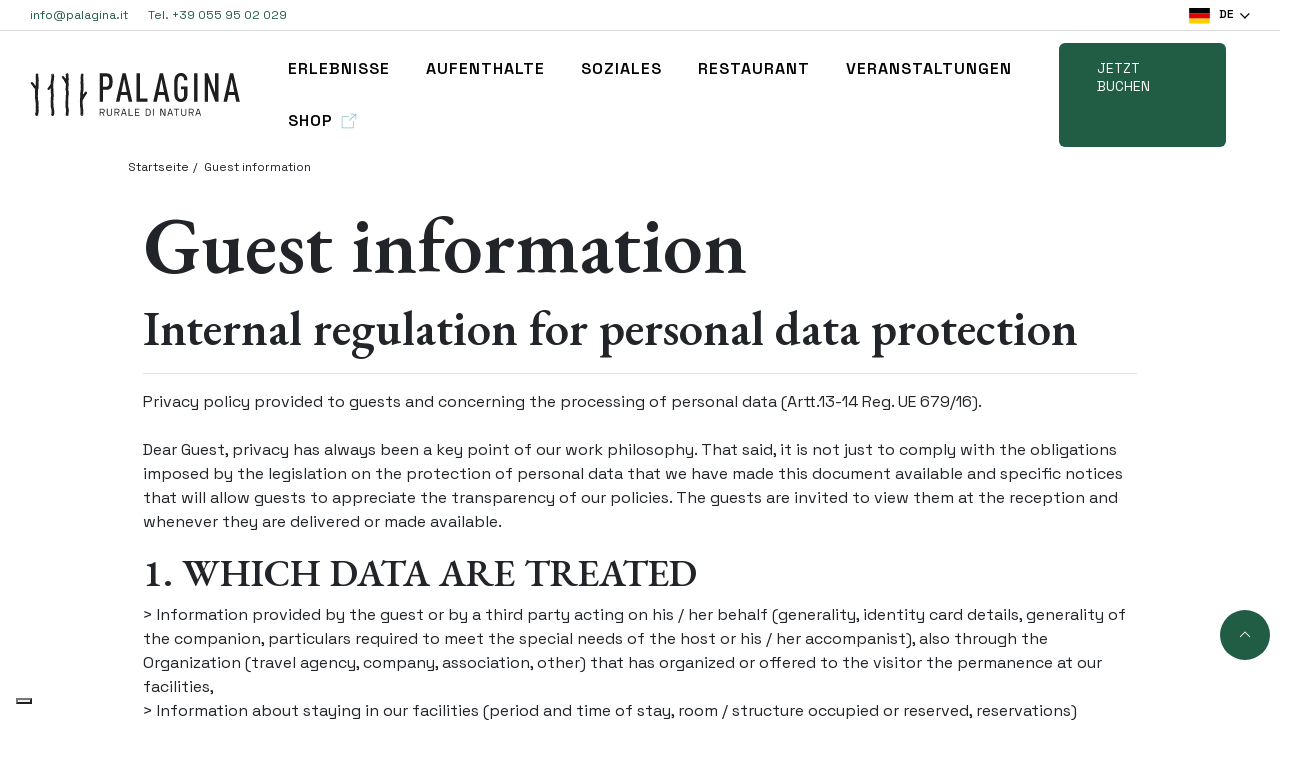

--- FILE ---
content_type: text/html
request_url: https://palagina.it/de/guest-information
body_size: 12048
content:
<!DOCTYPE html>
<!--[if lt IE 7]><html class="no-js lt-ie9 lt-ie8 lt-ie7"><![endif]-->
<!--[if IE 7]><html class="no-js lt-ie9 lt-ie8"> <![endif]-->
<!--[if IE 8]><html class="no-js lt-ie9"> <![endif]-->
<!--[if gt IE 8]><!--> <html class="no-js"  lang="de"> <!--<![endif]-->

<head>
    <script type="de673d137eb3e9b898693610-text/javascript">
        dataLayer = window.dataLayer || [];

        function gtag() {
            dataLayer.push(arguments);
        }

        gtag("consent", "default", {
            ad_storage: "denied",
            analytics_storage: "denied",
            functionality_storage: "denied",
            personalization_storage: "denied",
            security_storage: "granted",
            wait_for_update: 2000,
        });
        gtag("set", "ads_data_redaction", true);
        gtag("set", "url_passthrough", true);
    </script>
    <!-- Google Tag Manager HTT -->
    <script type="de673d137eb3e9b898693610-text/javascript">(function(w,d,s,l,i){w[l]=w[l]||[];w[l].push({'gtm.start':
            new Date().getTime(),event:'gtm.js'});var f=d.getElementsByTagName(s)[0],
        j=d.createElement(s),dl=l!='dataLayer'?'&l='+l:'';j.async=true;j.src=
        'https://www.googletagmanager.com/gtm.js?id='+i+dl;f.parentNode.insertBefore(j,f);
    })(window,document,'script','dataLayer','GTM-NQXM2B7');</script>
    <!-- End Google Tag Manager -->
    <meta charset="utf-8">
    <meta http-equiv="X-UA-Compatible" content="IE=edge,chrome=1">
    <meta name="viewport" content="width=device-width, initial-scale=1">
    <meta name="robots" content="index, follow">
    <link rel="shortcut icon" type="image/x-icon" href="/favicon.png">

    
        <title>Gästeinformation - Palagina</title>


    <meta name="description" content="Ihr Wohlbefinden und Privatsphäre stehen im Mittelpunkt. Genießen Sie personalisierte Dienstleistungen und die Schönheit der Natur bei Palagina.">


    <link rel="canonical" href="https://palagina.it/de/guest-information">


    <meta property="og:type" content="website">

    

    

    
        <meta property="og:title" content="Gästeinformation">
    

    
        <meta property="og:description" content="Ihr Wohlbefinden und Privatsphäre stehen im Mittelpunkt. Genießen Sie personalisierte Dienstleistungen und die Schönheit der Natur bei Palagina.">
    

    



    <meta name="twitter:card" content="summary_large_image">

    
        <meta name="twitter:title" content="Gästeinformation">
    

    
        <meta name="twitter:description" content="Ihr Wohlbefinden und Privatsphäre stehen im Mittelpunkt. Genießen Sie personalisierte Dienstleistungen und die Schönheit der Natur bei Palagina.">
    

    

    




    
        <link rel="alternate" hreflang="en_US" href="https://test.palagina.it/guest-information" />
    
        <link rel="alternate" hreflang="it_IT" href="https://test.palagina.it/it/informativa-ospite" />
    
        <link rel="alternate" hreflang="nl_NL" href="https://test.palagina.it/nl/guest-information" />
    
        <link rel="alternate" hreflang="fr_FR" href="https://test.palagina.it/fr/guest-information" />
    
        <link rel="alternate" hreflang="ru_RU" href="https://test.palagina.it/ru/guest-information" />
    
        <link rel="alternate" hreflang="pl_PL" href="https://test.palagina.it/pl/guest-information" />
    

    

    <link href="/css/style.css?v=20" rel="stylesheet">
    <link href="/css/style1450.css" rel="stylesheet" type="text/css" media="screen and (max-width:1450px)">
    <link href="/css/style1200.css" rel="stylesheet" type="text/css" media="screen and (max-width:1199px)">
    <link href="/css/style992.css" rel="stylesheet" type="text/css" media="screen and (max-width:991px)">
    <link href="/css/style768.css" rel="stylesheet" type="text/css" media="screen and (max-width:767px)">
    <link href="/css/style576.css" rel="stylesheet" type="text/css" media="screen and (max-width:575px)">
    <link href="/css/icon.css?v=2" rel="stylesheet">

    <!-- Font -->
    <link rel="preconnect" href="https://fonts.googleapis.com">
    <link rel="preconnect" href="https://fonts.gstatic.com" crossorigin>
    <link href="https://fonts.googleapis.com/css2?family=EB+Garamond:ital,wght@0,400;0,600;0,700;1,400;1,600;1,700&family=Space+Grotesk:wght@400;600;700&display=swap" rel="stylesheet">
    <!--link href="https://fonts.googleapis.com/css?family=Playfair+Display:400,400i,700,700i|Roboto:300,400,500,700&display=swap&subset=cyrillic,cyrillic-ext,greek,greek-ext,latin-ext,vietnamese" rel="stylesheet"-->
    <link rel="stylesheet" href="https://maxst.icons8.com/vue-static/landings/line-awesome/line-awesome/1.3.0/css/line-awesome.min.css">

    <!-- General -->
    <link href="/css/bootstrap-4.3.1.css" rel="stylesheet">
    <link href="/css/aos.css" rel="stylesheet">
    <link href="/css/slick.css" rel="stylesheet">
    <link href="/css/slick-theme.css" rel="stylesheet">
    <link href="/css/bootstrap-datepicker3.standalone.min.css" rel="stylesheet">

    <!-- Restyling 2024 -->
    <link href="/css/palagina.css?v=2" rel="stylesheet">

    

    <script type="de673d137eb3e9b898693610-text/javascript">var _iub = _iub || {};
    _iub.cons_instructions = _iub.cons_instructions || [];
    _iub.cons_instructions.push(["init", {api_key: "9yCzTPQhWrgO506GysaHLK57obTtw6JR"}]);</script>
    <script type="de673d137eb3e9b898693610-text/javascript" src="https://cdn.iubenda.com/cons/iubenda_cons.js" async></script>

</head>

<body class="section-guest-information ">
<!-- Google Tag Manager (noscript) HTT -->
<noscript><iframe src="https://www.googletagmanager.com/ns.html?id=GTM-NQXM2B7"
                  height="0" width="0" style="display:none;visibility:hidden"></iframe></noscript>
<!-- End Google Tag Manager (noscript) -->

    

<!-- Header -->
<header class="screen header palagina-header" id="main_header">
    

    <div class="header-top">
        <div class="header-top--sx">
            <a href="/cdn-cgi/l/email-protection#dab3b4bcb59aaabbb6bbbdb3b4bbf4b3ae"><span class="__cf_email__" data-cfemail="d8b1b6beb798a8b9b4b9bfb1b6b9f6b1ac">[email&#160;protected]</span></a>
            <a href="tel:+39 0559502029">Tel. +39 055 95 02 029</a>
        </div>
        <div class="header-top--dx">
            <!--a href="#" class="checkin">CHECK-IN ONLINE</a-->
            <div class="language">
                    
                    
                        <button class="language-dropbtn  de">
                            DE
                            <img src="/images/arrow-small-red.png" srcset="/images/arrow-small-red.png 1x, /images/arrow-small-red@2x.png 2x, /images/arrow-small-red@3x.png 3x" alt="lang" title="lang"/>
                        </button>
                    
                    
                    
                    
                    
                    
                    
                    
                    
                    
                    
                    
                    
                    
                <div class="language-content">
                    
                    
                    
                    
                    <a href="https://palagina.it/guest-information" class="en">EN</a>
                    
                    
                    
                    <a href="https://palagina.it/it/informativa-ospite" class="it">IT</a>
                    
                    
                    
                    <a href="https://palagina.it/nl/guest-information" class="nl">NL</a>
                    
                    
                    
                    <a href="https://palagina.it/fr/guest-information" class="fr">FR</a>
                    
                    
                    
                    <a href="https://palagina.it/ru/guest-information" class="ru">RU</a>
                    
                    
                    
                    <a href="https://palagina.it/pl/guest-information" class="pl">PL</a>
                    
                    
                </div>
            </div>
        </div>
    </div>

    <div class="header-main">
        <a href="/de" class="palagina-header--logo" title="Palagina"><!--img class="logo" width="170" src="/images/palagina.png" srcset="/images/palagina.png 1x, /images/palagina.png 2x, /images/palagina.png 3x" alt="logo palagina" title="logo palagina"/--></a>

        <div class="container-menu">
            <nav class="" id="cssmenu">
                <ul>
                    
                        <li>
                            
                                <a href="/de/erlebnisse" class="erlebnisse">Erlebnisse</a>
                            

                            
                        </li>
                    
                        <li>
                            
                                <a href="/de/aufenthalte" class="aufenthalte">Aufenthalte</a>
                            

                            
                        </li>
                    
                        <li>
                            
                                <a href="/de/soziales" class="soziales">Soziales</a>
                            

                            
                        </li>
                    
                        <li>
                            
                                <a href="/de/restaurant" class="restaurant">restaurant</a>
                            

                            
                        </li>
                    
                        <li>
                            
                                <a href="/de/veranstaltungen" class="veranstaltungen">Veranstaltungen</a>
                            

                            
                        </li>
                    
                        <li>
                            
                                <a href="https://shop.palagina.it/" target="_blank" class="shop">shop</a>
                            

                            
                        </li>
                    
                </ul>


                
                <a class="pgbtn pgbtn-green" href="https://palagina.it/de/booking-online">Jetzt buchen</a>
                
            </nav>
        </div>
    </div>
</header>


    <div class=" basic-page">
    <div class="container container-fluid">
        <div class="row">
            <div class="col col-12 p-0">
                <ul class="breadcrumbs ">
                    
                    <li><a href="/de">Startseite</a></li>
                    
                    
                    
                    <li>Guest information</li>
                    
                </ul>
            </div>
        </div>
    </div>

    <div class="container container-fluid">
        <div class="row">
            <div class="col col-12">
                <h1>Guest information</h1>
                
                    <h2>Internal regulation for personal data protection</h2>
                
                <hr/>
                <p>Privacy policy provided to guests and concerning the processing of personal data (Artt.13-14 Reg. UE 679/16). <br><br>Dear Guest, privacy has always been a key point of our work philosophy. That said, it is not just to comply with the obligations imposed by the legislation on the protection of personal data that we have made this document available and specific notices that will allow guests to appreciate the transparency of our policies. The guests are invited to view them at the reception and whenever they are delivered or made available.</p><h3>1. WHICH DATA ARE TREATED</h3><p>&gt; Information provided by the guest or by a third party acting on his / her behalf (generality, identity card details, generality of the companion, particulars required to meet the special needs of the host or his / her accompanist), also through the Organization (travel agency, company, association, other) that has organized or offered to the visitor the permanence at our facilities,<br>&gt; Information about staying in our facilities (period and time of stay, room / structure occupied or reserved, reservations)<br>&gt; Information about the services requested or used (phone calls made, minibar, alarm clock, additional services provided by related companies or other suppliers, etc.)<br>&gt; Information that originates from the stay in our facilities (needs treated by the staff responsible for meeting them, requests and reservations sent to the reception or through the reception, etc.), which, in the absence of a specific consent or particular needs, are preserved only for the time necessary to ensure the best service<br>&gt; In some cases, known by the customer, data relating to the Organization (travel agency, company, association, etc.) that has organized or offered to the visitor the stay at our facilities<br>&gt; Data obtained from the questionnaires of &quot;satisfaction rating&quot; or during telephone interviews, always assessing the degree of satisfaction<br>&gt; When using the wifi internet access: information about visited sites and internet transactions associated with the IP address used by the guest (navigation log) more specifically, such data:<br>- will be kept for at least 6 months and will remain available to the Police Authorities to which they may be notified in connection with activities related to the prevention or repression of crimes<br>- could be associated with the guest exclusively through specific procedures that will only be activated on after request by the Authority<br>&gt; In the case of payment by credit card or check, a photocopy of the identity document can be requested and obtained as guarantee of correct identification of the customer, which will be kept, unless different requirements, until the payment is well completed and/or the in the case of possible controversy.</p><p>We recall that the law establishes special protection for sensitive data: data suitable for revealing racial or ethnic origin, religious, philosophical or other beliefs gender, political opinions, membership of parties, syndicates, associations or organizations of a religious, philosophical, political or trade union type, as well as personal data suitable for revealing the state of health and sexual life. &quot; They may be processed only with the written consent of the person concerned. Some of the data described above, such as those relating to particular guest requests, might fall technically in this category; for this reason specific consent will be required to the person concerned, where the characteristics or the methods of treatment should be required.</p><p>We remind you that the rules establish special safeguards for data defined as &quot;special&quot; by art. 9 of the EU Reg. 2016/679 (personal data revealing racial or ethnic origin, political opinions, religious or philosophical beliefs, or trade union membership, as well as genetic data, biometric data intended to uniquely identify a person physical, health or sexual life data or sexual orientation of the person). Some of the data described above, such as those relating to particular requests of the guest, could technically fall into this category; for this reason specific requests will be ask to the data subject, should the characteristics or methods of processing require it</p><h3>2. DATA ORIGIN</h3><p>Recruitment and updating of data is done primarily through the person or persons acting on his / her behalf (eg family members, travel agencies, tour operators, associations, etc.) or from sources freely accessible to anyone, with the exception of data about the required / used serivices, which originate during the stay.</p><h3>3. WHY ARE DATA TREATED</h3><p>The treatments that will be carried out have the following aims:<br>(A) to comply with obligations deriving from Community laws, regulations and regulations, including the obligation to inform the Authorities provided in art.109 of Royal Decree 773 of 18 June 1931 and subsequent amendments;<br>B) fulfill contractual and accounting and tax obligations; The services required by the data subject or by third parties on behalf of the person concerned.<br>C) offer guests attentive and customized services throughout their stay in our facility including, for example: secretarial service, reception of mail, delivery of mail and parcels, passage of telephone calls, reservation of external services, communications concerning special offers or events;<br>D) Recognize the guest and always guarantee the same personalized services in all the facilities operated by hu Holding Srl<br>E) purposes connected with the public relations, information, commercial and customer satisfaction. In particular, the addresses, email and email addresses provided may be used for sending courtesy and / or advertising material relating to services similar to those in the current business relationship. It is understood that the guest has the right to object at all times to this treatment.</p><p>In this regard, it should be noted that the law allows the use of the e-mail address provided by the data subject when purchasing a travel / subscription ticket, provided that it does not deny such use;<br>(F) assert or defend a right, even by acting as representative agents, either in an out-of-court or in an administrative or judicial capacity;<br>G) regarding any reports:<br>- Ensure a timely and accurate response to guest reports, facilitating the creation of an effective communication channel between the Company and the Customer-user;<br>- Enhance the customer acquisition system, needed for verification, to improve a service that is more and more adapted to environmental demand and constraints;<br>- Provide systematic registration and systematic analysis of service disparities to correct defects.</p><h5>3.1 WHY DATA MAY BE TREATED - legal basis of treatment</h5><p>The data can be processed, always in relation to the purposes indicated above:<br>&gt; as they are necessary to fulfill obligations deriving from a contract in which the data subject is a party as well as the related legal obligations or to satisfy his requests (in particular for the purposes referred to in the previous point a-b-c-g)<br>&gt; as necessary for the pursuit of legitimate interests of the data controller, consisting in the correct organization and planning of activities and the improvement of their service, in the protection of assets and credit, as well as in processing personal data for direct marketing purposes always keeping account of the reasonable expectations nurtured by the data subject based on his relationship with the data controller (ref. art. 130 c.4 D: Lgs. 196/2003) in particular for the purposes of the previous point letters c d e g,<br>&gt; having the data subject express their consent, in relation to the further storage, to the use of addresses, even different from the e-mail address, for marketing and communication activities, to the processing of data included in the special categories referred to in art. 9 EU Reg. 2016/679;<br>&gt; as necessary to assert or defend a right in court or to assess whether there is a right to be usefully protected in court</p><h3>4. HOW THE DATA ARE TAKEN AND WHEN HOLD</h3><p>Personal data processing can take place using paper and / or computer and / or telematic tools chosen according to criteria of functionality, safety, efficiency and speed in the continuous search for the best service standard and protection for the guest, always guaranteeing the utmost privacy and not excessive in relation to the purposes described above. In this context, and to speed up the check-in procedures in the treatment of the identity document data, required for mandatory communications to the Police Authorities, can be obtained through an electronic reading system.</p><p>In any case, the administrative data will be kept in accordance with the terms of the law; the other data acquired or filed during the stay at the facilities will be kept in a confidential form, until the payment is well completed and the time available for any disputes is exceeded, however not for 6 months, except for different needs; With the consent of the person concerned, such data will be kept further (for a maximum period of three years from the customers’ last stay in our faciliaties) in a database of hu Holding Srl for the sole purpose of recognizing the guest and always guaranteeing the same personalized services in all the facilities managed by the subsidiary companies.</p><h3>5. WHO CAN TREAT (RESPONSIBLE AND APPOINTEE)</h3><p>For the same purposes, the data can only be processed, within the limits of what is actually necessary to perform its functions, from the following categories of agents and / or managers: Management; Administrators, reception staff for the management of the guest&#039;s stay, plant maintenance or cleaners; Appointee for the management / maintenance of IT systems and, finally, Subsidiary Companies / Subsidiaries / Associates or other entities (companies / professionals) appointed for this purpose and who need access to certain data for auxiliary purposes as described in the previous point 3, always within the limits strictly necessary to carry out the tasks delegated to them.</p><h3>6. TO WHOM MAY BE COMMUNICATED</h3><p>Personal information regarding guests may be communicated:<br>&gt; To the persons indicated by the guest or by someone acting on their behalf at the time of acceptance or during stay in our facilities<br>&gt; To the Public Safety Authority or to Public Bodies in compliance with statutory requirements<br>&gt; Limited to accounting and tax data to banks, lenders, data processing companies and credit card companies, for activities strictly related to the execution and administrative management of the contract.<br>&gt; To insurance institutes, public bodies and public bodies for the fulfillment of legal obligations.<br>&gt; Only at the guest&#039;s request, to foreign embassies / consulates / indicated by the guest,<br>&gt; To vector companies (Travel Agencies, Tour Operators, etc.) in the form of confirmation, who have direct contact with the guest and who have been involved in the organization of the stay;<br>&gt; The sole data concerning the presence in our facilities, possibly with reference to the occupied accommodation, may only be communicated with the consent of the guest:<br>- with the consent of the guest, if needed to find him from the outside, eg. phone.<br>- in the form of a list of names, to companies that manage some of the internal services to the facility to whom the guest hosts, who retain the title for all the personal data, needs to provide such informations in order to obtain such services: such companies will comply with privacy law obligations<br>&gt; To parent companies, subsidiaries and affiliates, always and for the purposes described in paragraph 3 above<br>&gt; To other subjects who need access to certain data for auxiliary purposes in accordance with the previous point 3, always within the strictly necessary limits to carry out the duties delegated to them, such as: tax compliance, accounting, assurance, insurance, information system management, financial services;</p><p>Of course, all the above-mentioned communications are limited to the data required by the recipient body (which will remain a self-titular holder for all subsequent treatments) for carrying out their duties and / or for achieving the purposes associated with the communication itself.</p><p>The processing of the data may also consist of their communication abroad, both inside and outside the European Union, to the country of origin or destination of the guest and to the strictly necessary data in relation to specific requests by the guest himself.</p><h5>6.1 TRANFER ABROAD AND SPREAD</h5><p>The processing of the data may also consist in their communication abroad, both within and outside the European Union to the country of origin or destination of the guest and limited to strictly necessary data, in relation to the specifications guest requests. The transfer will always be carried out in full compliance with the law and may be carried out exclusively on the basis of the conditions of legitimacy referred to in point 3.1</p><p>The data in question will not be disclosed.</p><p>However, it is important to remember that the facilities has many common areas where guests or visitors make video-photographic shots in which other guests or visitors could then appear, destined for publication, for example, on social channels or websites.</p><h3>7. WHEN YOU MUST COMMUNICATE YOUR DATA</h3><p>The communication of your data is:<br>- compulsory as far as is necessary for the treatments referred to in points (a) and (b) of paragraph 3 above and if not allowed it may make impossible the execution of the contract;<br>- obviously optional in relation to points (c), (d) and (f) of paragraph 3 above, so a specific consensus is required, without which there will be no consequences except the inability to serve the host better.</p><p>It should be specified that most treatments are</p><h3>8. VIDEO SURVEILLANCE</h3><p>The presence of a video surveillance system is duly signaled by specific alerts in the monitored areas, which also indicates if there is a video recording system. Images can be viewed in real time by reception and security personnel in order to provide the necessary assistance and promptly detect possible security situations for the security of the guests; More specifically, the plants can be installed for the following purposes:<br>&gt; Support staff in security and access control activities<br>&gt; Preventing from possible damages, thefts or goods removals<br>&gt; Ensure the safety of staff and guests by detecting situations of particular danger or accidents<br>&gt; Identify the most suitable form of intervention, enabling correct sizing in case of special hazard or accident<br>&gt; To allow for the reconstruction of the dynamics of significant facts for the protection of the safety of persons or in the case of illicit perpetrators of damage to the guests and / or to the facility and its staff</p><p>In addition to the above, any video surveillance provided by the system, which is periodically deleted in full compliance with the privacy policy, may be used:<br>&gt; To comply with provisions issued by the Judicial Authority and / or the Judicial Police;<br>&gt; To claim or defend a right by a third party;<br>&gt; Eventually to complete the documentation accompanying the complaint filed with insurance companies.</p><p>The legal basis of this treatment consists in the legitimate interest of the Data Controller coinciding with the declared purposes.</p><h3>9. WHO IS THE HOLDER OF THE TREATMENT</h3><p>The holder of the treatment is hu Holding S.r.l. - Contact details of the Data protection officer: <a href="/cdn-cgi/l/email-protection" class="__cf_email__" data-cfemail="502220341038253d313e333f3d20313e297e333f3d">[email&#160;protected]</a> – or, with regards to our Facilities, its subsidiaries:<br>- Figline Agriturismo S.r.l. (Via Spadini 31 – Prato - P. IVA 01681640973) for Norcenni Girasole Village and Villa La Palagina<br>- Elite Firenze Gestioni S.r.l. (Via Norcenni 7 - Figline Incisa V.no (FI) P.IVA 05813700480) for Plus Florence and Firenze Camping in Town<br>- Roma Camping S.r.l. (Via Aurelia 831-Roma - P.IVA 00954081006) for I Pini Family Park e Roma Camping in Town<br>- Elite Livorno Gestioni S.r.l. -(Via Norcenni 7 - Figline Incisa V.no (FI) - P.IVA 05813780482) for Park Albatros Village and Montescudaio Village<br>- Delta S.r.l. (Via G.Leopardi 31 - Montevarchi (AR) - P.IVA 01954310510) for Jolly Camping in Town<br>- Società Agricola Le Driadi S.r.l. (Via Norcenni 21 - Figline Incisa V.no P.IVA 05627800484) for Fattoria la Palagina<br>- Plus Prague S.r.o. (Privozni 1562/1 - Praga - P.IVA CZ699003294) for Plus Prague<br>- Adakitalia S.r.l. (Via Norcenni 7 - Figline Incisa V.no (FI) P.IVA 04719560486) for Norcenni Tour and Human Travel<br>- Plus Berlin G.m.b.h (Warschauer Platz 68 - Berlino - P.IVA DE270699817) for Plus Berlin<br>- Elite Veneto Gestioni S.r.l. - Via Norcenni 7 - Figline Incisa V.no (FI) P.IVA 05813690483) for Altomincio Family Park<br>- Roma Gestioni S.r.l. (Via Aurelia 831 – Roma - P.IVA 08219321000) for Fabulous Village<br>- Camping International S.A. (Um Birkelt n.1, Larochette, Lussemburgo) N° TVA: LU13005324, for Camping Birkelt</p><h3>10. RIGHTS OF THE DATA SUBJECT - CONTACTS</h3><p>The data subject has the right:<br>&gt; to ask the data controller to access personal data and to correct or delete them or limit the processing of personal data concerning them and to oppose their processing,<br>&gt; if the processing is carried out by automated means (computer) and on the basis of his consent, to receive the personal data concerning him / her and / or to obtain direct transmission in a structured, commonly used and automatically readable format, or to another data controller, if technically feasible.<br>&gt; to withdraw his consent at any time (without prejudice to the lawfulness of the processing based on the consent before the revocation), obviously this for the processing carried out on the basis of this assumption<br>&gt; to lodge a complaint with a supervisory authority: Garante per la protezione dei dati personali - Piazza di Monte Citorio n. 121 00186 ROMA - Fax: (+39) 06.69677.3785 - Centralino telefonico: (+39) 06.696771 - E-mail: <a href="/cdn-cgi/l/email-protection" class="__cf_email__" data-cfemail="50373122313e243510372034207e3924">[email&#160;protected]</a> - posta certificata <a href="/cdn-cgi/l/email-protection" class="__cf_email__" data-cfemail="6a1a18051e0509050606052a1a0f09440d1a0e1a44031e">[email&#160;protected]</a></p><p>To exercise their rights, the Guests can send a communication to <a href="/cdn-cgi/l/email-protection" class="__cf_email__" data-cfemail="78080a110e191b0138100d1519161b171508191601561b1715">[email&#160;protected]</a> or contact the Director of the accommodation facility where they stay or have stayed, who can be contacted through the reception or the addresses already known to the data subject , bearing in mind that it will not be possible to answer requests received by telephone where there is no certainty about the identity of the applicant.</p>
            </div>
        </div>
    </div>

</div>



    <div id="HuBOL"></div>
    <script data-cfasync="false" src="/cdn-cgi/scripts/5c5dd728/cloudflare-static/email-decode.min.js"></script><script type="de673d137eb3e9b898693610-module" crossorigin src="/webapps/BOL_HU/assets/index-DeVDufOH.js"></script><link rel="stylesheet" href="">

    <button class="gotop" aria-label="go top" onclick="if (!window.__cfRLUnblockHandlers) return false; window.scrollTo({top: 0, behavior: &quot;smooth&quot;});" data-cf-modified-de673d137eb3e9b898693610-=""></button>

<!-- Footer -->
<a href="tel://00390559502029" class="tel-mobile"></a>
<footer class="screen footer-palagina">
    <div class="row footer-palagina--main">
        <div class="col-12 col-md-4">
            <div class="box-nav ">
                <div class=" footer-palagina--logo"></div>
                <div class="conatiner-social">
                    <div class="box-social">
                        
                        <article class="social">
                            <a href="https://www.facebook.com/palagina.ruraledinatura/" target="_blank" class="facebook" title="facebook"></a>
                            
                        </article>
                        
                        <article class="social">
                            <a href="https://www.tripadvisor.com/Hotel_Review-g676810-d625837-Reviews-or15-Hotel_Villa_La_Palagina-Figline_e_Incisa_Valdarno_Tuscany.html" target="_blank" class="tripadvisor" title="tripadvisor"></a>
                            
                        </article>
                        
                        <article class="social">
                            <a href="https://www.instagram.com/palagina_ruraledinatura/" target="_blank" class="instagram" title="instagram"></a>
                            
                        </article>
                        
                    </div>
                </div>
                <ul class=" footer-palagina--legalmenu">
                    
                    <li><a href="/de/disclaimer">Disclaimer</a></li>
                    
                    <li><a href="https://huopenair.com/guest-information">Guest information</a></li>
                    
                    <li><a href="https://huopenair.com/de/privacy-policy">Privacy Policy</a></li>
                    
                    <li><a href="/de/general-terms-and-conditions">Allgemeine Geschäftsbedingungen</a></li>
                    
                    <li><a href="https://palagina.it/assets/accessibilita/palagina_barrierefreiheit_erklaerung.pdf">Barrierefreiheitserklärung</a></li>
                    
                </ul>
            </div>
        </div>

        <div class="col-12 col-md-4">
            <div class="box-nav">
                <p>Via Grevigiana, 4, 50063 Ponte Agli Stolli FI<br>
                    <a href="/cdn-cgi/l/email-protection#dab3b4bcb59aaabbb6bbbdb3b4bbf4b3ae">Email: <span class="__cf_email__" data-cfemail="fa93949c95ba8a9b969b9d93949bd4938e">[email&#160;protected]</span></a><br>
                    <a href="tel://00390559502029">Tel. +39 055 95 02 029</a><br>
                    Zur Beschwerde: <a href="/cdn-cgi/l/email-protection#b5d6c0c6c1dad8d0c7d6d4c7d0f5c5d4d9d4d2dcdbd49bdcc1"><span class="__cf_email__" data-cfemail="13706660677c7e7661707261765363727f72747a7d723d7a67">[email&#160;protected]</span></a></p>
            </div>
        </div>

        <div class="col-12 col-md-3">
                <ul class="footer-palagina--menu">
                    
                        <li>
                            
                                <a href="/de/veranstaltungen" class="veranstaltungen">Veranstaltungen</a>
                            
                        </li>
                    
                        <li>
                            
                                <a href="/de/wir-sind-in-aller-munde" class="wir-sind-in-aller-munde">Wir sind in aller Munde</a>
                            
                        </li>
                    
                        <li>
                            
                                <a href="/de/kontakte" class="kontakte">Kontakte</a>
                            
                        </li>
                    
                </ul>
                
        </div>

        <div class="col-12 col-md-1">
            <div class="language">
                
                
                    <button class="language-dropbtn  de">
                        DE
                        <img  alt="lang" title="lang" src="/images/2024/chevron-down-w.png"/>
                    </button>
                
                
                
                
                
                
                
                
                
                
                
                
                
                
                <div class="language-content">
                    
                    
                    
                    
                    <a href="https://palagina.it/guest-information" class="en">EN</a>
                    
                    
                    
                    <a href="https://palagina.it/it/informativa-ospite" class="it">IT</a>
                    
                    
                    
                    <a href="https://palagina.it/nl/guest-information" class="nl">NL</a>
                    
                    
                    
                    <a href="https://palagina.it/fr/guest-information" class="fr">FR</a>
                    
                    
                    
                    <a href="https://palagina.it/ru/guest-information" class="ru">RU</a>
                    
                    
                    
                    <a href="https://palagina.it/pl/guest-information" class="pl">PL</a>
                    
                    
                </div>
            </div>
        </div>
    </div>
    <address class="address row">
        <div class="col col-12 col-lg-6 text-left">La Palagina is part of <a href="https://group.humancompany.com/" target="_blank">Human Company </a></div>
        <div class="col col-12 col-lg-6 text-right">Tiber S.R.L. P.IVA 00995111002</div>
    </address>
</footer>


    <!-- jQuery (necessary for Bootstrap's JavaScript plugins) -->
    <script data-cfasync="false" src="/cdn-cgi/scripts/5c5dd728/cloudflare-static/email-decode.min.js"></script><script src="/js/jquery-3.4.1.min.js" type="de673d137eb3e9b898693610-text/javascript"></script>
    <script src="https://cdnjs.cloudflare.com/ajax/libs/moment.js/2.24.0/moment.min.js" integrity="sha256-4iQZ6BVL4qNKlQ27TExEhBN1HFPvAvAMbFavKKosSWQ=" crossorigin="anonymous" type="de673d137eb3e9b898693610-text/javascript"></script>

    <!-- Include all compiled plugins (below), or include individual files as needed -->
    <script src="/js/popper.min.js" type="de673d137eb3e9b898693610-text/javascript"></script>
    <script src="/js/bootstrap-4.3.1.js" type="de673d137eb3e9b898693610-text/javascript"></script>
    <script src="/js/aos.js" type="de673d137eb3e9b898693610-text/javascript"></script>
    <script src="/js/slick.js" type="de673d137eb3e9b898693610-text/javascript"></script> 
    <script src="/js/bootstrap-datepicker.min.js" type="de673d137eb3e9b898693610-text/javascript"></script>
    <script src="/js/app.js" type="de673d137eb3e9b898693610-text/javascript"></script>
    <script src="/js/palagina.js" type="de673d137eb3e9b898693610-text/javascript"></script>

    <script type="de673d137eb3e9b898693610-text/javascript">
        var _iub = _iub || [];
        _iub.csConfiguration = {"askConsentAtCookiePolicyUpdate":true,"countryDetection":true,"emailMarketing":{"styles":{"backgroundColor":"#F5FEFB","buttonsBackgroundColor":"#0A513C","buttonsTextColor":"#FFFFFF","footerBackgroundColor":"#DDEDE8","footerTextColor":"#0A513C","textColor":"#262626"},"theme":"dark"},"enableLgpd":true,"enableRemoteConsent":true,"enableUspr":true,"floatingPreferencesButtonDisplay":"bottom-left","lgpdAppliesGlobally":false,"logLevel":"info","perPurposeConsent":true,"siteId":4149860,"cookiePolicyId":59343883,"banner":{"acceptButtonCaptionColor":"#FFFFFF","acceptButtonColor":"#0A513C","acceptButtonDisplay":true,"backgroundColor":"#F5FEFB","backgroundOverlay":true,"closeButtonDisplay":false,"customizeButtonCaptionColor":"#0A513C","customizeButtonColor":"#DDEDE8","customizeButtonDisplay":true,"explicitWithdrawal":true,"listPurposes":true,"logo":null,"ownerName":"Palagina","position":"bottom","rejectButtonCaptionColor":"#FFFFFF","rejectButtonColor":"#0A513C","rejectButtonDisplay":true,"showPurposesToggles":true,"showTitle":false,"showTotalNumberOfProviders":true,"theme":"mint-neutral","textColor":"#262626"}};
        _iub.csLangConfiguration = {"de":{"cookiePolicyId":59343883},"en":{"cookiePolicyId":57123023},"fr":{"cookiePolicyId":12498336},"it":{"cookiePolicyId":10395404},"nl":{"cookiePolicyId":37364640},"pl":{"cookiePolicyId":46760070}};
    </script>
    <script type="de673d137eb3e9b898693610-text/javascript" src="https://cs.iubenda.com/autoblocking/4149860.js"></script>
    <script type="de673d137eb3e9b898693610-text/javascript" src="//cdn.iubenda.com/cs/gpp/stub.js"></script>
    <script type="de673d137eb3e9b898693610-text/javascript" src="//cdn.iubenda.com/cs/iubenda_cs.js" charset="UTF-8" async></script>

    <script type="de673d137eb3e9b898693610-text/javascript">var _iub = _iub || {}; _iub.cons_instructions = _iub.cons_instructions || []; _iub.cons_instructions.push(["init", {api_key: "Wy3SbHFewycGd3c8rvOz4RKDygtaC41s"}]);</script><script type="de673d137eb3e9b898693610-text/javascript" src="https://cdn.iubenda.com/cons/iubenda_cons.js" async></script>
    <script src="/cdn-cgi/scripts/7d0fa10a/cloudflare-static/rocket-loader.min.js" data-cf-settings="de673d137eb3e9b898693610-|49" defer></script><script defer src="https://static.cloudflareinsights.com/beacon.min.js/vcd15cbe7772f49c399c6a5babf22c1241717689176015" integrity="sha512-ZpsOmlRQV6y907TI0dKBHq9Md29nnaEIPlkf84rnaERnq6zvWvPUqr2ft8M1aS28oN72PdrCzSjY4U6VaAw1EQ==" data-cf-beacon='{"version":"2024.11.0","token":"418424b03f9d4d2b85e85917400e9412","r":1,"server_timing":{"name":{"cfCacheStatus":true,"cfEdge":true,"cfExtPri":true,"cfL4":true,"cfOrigin":true,"cfSpeedBrain":true},"location_startswith":null}}' crossorigin="anonymous"></script>
</body>
</html>


--- FILE ---
content_type: text/css
request_url: https://palagina.it/css/style.css?v=20
body_size: 7502
content:
@charset "UTF-8";
/* CSS Document */

html {
	overflow: scroll!important
}

body {
    font-family: 'Roboto', sans-serif;
	margin: 0px;
	padding: 0px;
    font-style: normal;
    font-weight:normal;
	font-size: 16px;
    line-height:inherit;
	-webkit-font-smoothing: antialiased;
	text-decoration:none;
    position:relative;
    text-rendering: optimizeLegibility;
	color: #2E2E2E;
	overflow-x: hidden!important;
}

a {
	text-decoration:none;
    border:none;
    border:0px;
    color:#333333;
}
a:hover {
	text-decoration:none;
    border:none;
    border:0px;
    color:#333333;
}

b, strong{
    font-weight:bold;
}

h1, h2, h3, h4, h5, h6{
	margin:0;
	font-weight: 400;
    font-size:1em;
    -webkit-margin:0;
}

img{
	border:0px;
}

.screen {
    width: 100%;
	height: auto;
    margin-left:auto;
    margin-right:auto;
}




/* FONT */

.roboto16{
	font-family: 'Roboto', sans-serif;
	font-size:16px;
    line-height:20px;
	font-weight:300;
}

.roboto12{
	font-family: 'Roboto', sans-serif;
	font-size:12px;
    line-height:16px;
	font-weight:300;
}

.grotesk16 {
	font-family: 'Space Grotesk', sans-serif!important;
	font-size:16px;
	line-height:23px!important;
	font-weight:400!important;
}

.grotesk14 {
	font-family: 'Space Grotesk', sans-serif!important;
	font-size:14px;
	line-height:23px!important;
	font-weight:700!important;
}

.grotesk12 {
	font-family: 'Space Grotesk', sans-serif!important;
	font-size:12px;
	line-height:23px!important;
	font-weight:700!important;
}

.roboto9{
	font-family: 'Roboto', sans-serif;
	font-size:9px;
    line-height:11px;
	font-weight:300;
}

/* ---------- */

.Playfair90{
	font-family: 'Playfair Display', serif;
	font-size:90px;
    line-height:90px;
	font-weight:400;
}

.Garamond100{
	font-family: 'EB Garamond', serif;
	font-size:100px;
	line-height:90px;
	font-weight:600;
}

.Playfair80{
	font-family: 'Playfair Display', serif;
	font-size:80px;
    line-height:80px;
	font-weight:400;
}

.Playfair60{
	font-family: 'Playfair Display', serif;
	font-size:60px;
    line-height:60px;
	font-weight:400;
}

.Playfair32{
	font-family: 'Playfair Display', serif;
	font-size:32px;
    line-height:34px;
	font-weight:400;
}

.Playfair24{
	font-family: 'Playfair Display', serif;
	font-size:24px;
    line-height:26px;
	font-weight:400;
}

.Garamond38 {
	font-family: 'EB Garamond', serif;
	font-size:38px;
	line-height:49px;
	font-weight:700;
}

.Playfair18{
	font-family: 'Playfair Display', serif;
	font-size:18px;
    line-height:24px;
	font-weight:400;
}

.Playfair16{
	font-family: 'Playfair Display', serif;
	font-size:16px;
    line-height:20px;
	font-weight:400;
}

.Garamond16 {
	font-family: 'EB Garamond', serif;
	font-size:16px;
	line-height:20px;
	font-weight:400;
}







/* GENERAL */

.padding-moduli{
	padding: 100px 0!important;
}

.margin-moduli{
	margin: 100px 0!important;
}


/* ------ */


.button-scopri{
	display: flex;
	align-items: center;
	position: relative;
	padding: 10px;
	font-family: "Space Grotesk", sans-serif;
	font-size: 16px;
	font-weight: 600;
}

	.button-scopri a{
		position: absolute;
		width: 100%;
		height: 100%;
		top: 0;
		left: 0;
	}

	.button-scopri .line{
		height: 3px;
		width: 80px;
		background-color: #2E2E2E;
		margin-right: 20px;
	}

	.button-scopri .line .line-hover{
		height: 3px;
		width: 0px;
		background-color: #B55E4F;
		-webkit-transition: width 2s; /* Safari prior 6.1 */
       transition: width 0.5s;
	}

	.button-scopri:hover .line .line-hover{
		width: 80px;
	}

	.button-scopri:hover.button-white {
		border: 2px solid #B55E4F;
	}

		.button-scopri.button-white{
			padding: 10px 20px;
			background-color: white;
			border-radius: 0;
			width: 270px;
			border: 2px solid black;
		}



/* ------ */



.booking-panel {
    height: 60px;
    width: 780px;
    background-color: rgba(255, 255, 255, 0.7);
    position: absolute;
    top: 180px;
    left: 0;
    right: 0;
    margin-left: auto;
    margin-right: auto;
	display: flex;
	align-items: center;
	justify-content: flex-end;
	z-index: 2
}

.booking-panel .container-booking{
	display: flex;
}

	.booking-panel .title {
		text-transform: uppercase;
		font-weight: 900;
	}

	.datepicker table{
		width: 100%;
	}

	.datepicker table tr td.active.active {
		background-color: #2E2E2E!important;
	}

	.datepicker table tr td.today {
		background-color: #F2DFC9!important;
	}

	.datepicker.dropdown-menu {
		font-family: 'Playfair Display', serif;
	}

	.booking-panel .form-control {
		font-family: 'Roboto', sans-serif;
		font-size:12px!important;
		border: 0;
		background-color: transparent!important;
		border-radius: 0;
		width: 100px;
		margin-right: 20px;
		height: 20px!important;
		font-weight: 400;
		color: #000000;
		padding: 5px 0;
		background: url("../images/calendar-select.png") 97% center no-repeat;
		border-bottom: 1px solid #B6B6B6;
		background-size: 12% auto;
	}

	.datepicker.dropdown-menu {
		border: 0!important;
		font-size: 12px!important;
	}

.booking-panel .regular-input input{
	font-family: 'Roboto', sans-serif;
	font-size:12px!important;
	border: 0!important;
	background-color: transparent!important;
	border-radius: 0;
	width: 100px;
	height: 20px!important;
	padding: 5px 0;
}

.booking-panel .button-date{
	width: 100px;
	height: 60px;
	background-color: white;
	display: flex;
	align-items: center;
	justify-content: center;
	text-transform: uppercase;
	font-weight: 500;
	position: relative;
	font-size: 14px;
}

.booking-panel .button-date a{
	position: absolute;
	top: 0;
	left: 0;
	width: 100%;
	height: 100%;
}

.select-booking {
    font-family: 'Roboto', sans-serif;
    font-size: 12px!important;
    border: 0!important;
    background-color: transparent!important;
    border-radius: 0;
    width: 80px;
	margin-right: 20px;
    height: 20px!important;
    padding: 0!important;
	background: url("../images/arrow-select.png") 97% center no-repeat;
	border-bottom: 1px solid #B6B6B6!important;
	background-size: 6% auto;
    /* for Firefox */
    -moz-appearance: none;
    /* for Chrome */
    -webkit-appearance: none;
}

.select-booking::-ms-expand {
  display: none;
}

.select-booking option {
    font-family: 'Roboto', sans-serif;
    font-size: 12px!important;
}

.booking-panel-mobile{
	display: none;
}


/* Header */

.hello-bar {
	width: 100%;
	height: 30px;
	background-color: #CCB828;
	position:fixed;
	top: 0;
	z-index: 99;
	padding: 0 5vh;
}

.hello-title {
	text-align: center;
}

.hello-bar h5 {
	text-align: center;
	color: white;
	font-family: 'roboto', sans-serif;
	vertical-align: middle;
	align-items: center;
}

.hello-bar a:hover {
	text-decoration: none!important;
}

.hello-bar .btn, .hello-bar .btn:hover {
	border: none!important
}

.hello-bar .btn:focus, .hello-bar .btn.focus {
	box-shadow: none!important;
}

.header{
	height: 100px;
	width: 100%;
	background-color: #ffffff;
	display: flex;
	justify-content: space-between;
	align-items: center;
	padding: 5vh 5vh 5vh 5vh;
	position: fixed;
	top: 0;
	left: 0;
	z-index: 10
}

	.header .container-menu{
		display: flex;
		align-items: center;
	}


	/* Nav */

	.bg-light{
		padding: 0px;
	}

	*::before, *::after{
		box-sizing:content-box;
	}

	#cssmenu,
	#cssmenu ul,
	#cssmenu ul li,
	#cssmenu ul li a,
	#cssmenu #menu-button {
	  margin: 0;
	  padding: 0;
	  border: 0;
	  list-style: none;
	  line-height: 1;
	  display: block;
	  position: relative;
	  -webkit-box-sizing: border-box;
	  -moz-box-sizing: border-box;
	  box-sizing: border-box;
	}
	#cssmenu:after,
	#cssmenu > ul:after {
	  content: ".";
	  display: block;
	  clear: both;
	  visibility: hidden;
	  line-height: 0;
	  height: 0;
	}
	#cssmenu #menu-button {
	  display: none;
	}
	#cssmenu {
	  display: flex;
	  justify-content: center;
      margin-right: 20px;
	}
	#cssmenu > ul > li {
	  float: left;
	}
	#cssmenu.align-center > ul {
	  font-size: 0;
	  text-align: center;
	}
	#cssmenu.align-center > ul > li {
	  display: inline-block;
	  float: none;
	}
	#cssmenu.align-center ul ul {
	  text-align: left;
	}
	#cssmenu.align-right > ul > li {
	  float: right;
	}
	#cssmenu > ul > li > a {
	  padding: 18px;
	  letter-spacing: 1px;
	  text-decoration: none;
	  color: #000000;
		text-transform: uppercase;
		font-weight: 700;
	}
	#cssmenu > ul > li:hover > a {
	  opacity: 0.7;
	}
	#cssmenu > ul > li.has-sub > a {
	  padding-right: 30px;
		text-transform: uppercase;
	}
	#cssmenu > ul > li.has-sub > a:after {
	  position: absolute;
	  top: 22px;
	  right: 11px;
	  width: 8px;
	  height: 2px;
	  display: block;
	  background: #000000;
	  content: '';
	}
	#cssmenu > ul > li.has-sub > a:before {
	  position: absolute;
	  top: 19px;
	  right: 14px;
	  display: block;
	  width: 2px;
	  height: 8px;
	  background: #000000;
	  content: '';
	  -webkit-transition: all .25s ease;
	  -moz-transition: all .25s ease;
	  -ms-transition: all .25s ease;
	  -o-transition: all .25s ease;
	  transition: all .25s ease;
	}
	#cssmenu > ul > li.has-sub:hover > a:before {
	  top: 23px;
	  height: 0;
	}
	#cssmenu ul ul {
	  position: absolute;
	  left: -9999px;
	}
	#cssmenu.align-right ul ul {
	  text-align: right;
	}
	#cssmenu ul ul li {
	  height: 0;
	  -webkit-transition: all .25s ease;
	  -moz-transition: all .25s ease;
	  -ms-transition: all .25s ease;
	  -o-transition: all .25s ease;
	  transition: all .25s ease;
	}
	#cssmenu li:hover > ul {
	  left: auto;
	}
	#cssmenu.align-right li:hover > ul {
	  left: auto;
	  right: 0;
	}
	#cssmenu li:hover > ul > li {
	  height: 45px;
	}
	#cssmenu ul ul ul {
	  margin-left: 100%;
	  top: 0;
	}
	#cssmenu.align-right ul ul ul {
	  margin-left: 0;
	  margin-right: 100%;
	}
	#cssmenu ul ul li a {
	  border-bottom: 1px solid rgba(150, 150, 150, 0.7);
	  font-family: 'Space Grotesk', serif;
	  width: 210px;
	  height: 45px;
	  display: flex;
	  align-items: center;
	  justify-content: center;
	  font-size: 12px;
	  text-decoration: none;
	  color: #ffffff;
	  font-weight: 700;
	  background: #35725D;
	}
	#cssmenu ul ul li:last-child > a,
	#cssmenu ul ul li.last-item > a {
	  border-bottom: 0;
	}
	#cssmenu ul ul li:hover > a,
	#cssmenu ul ul li a:hover {
	  background: #35725D;
	}
	#cssmenu ul ul li.has-sub > a:after {
	  position: absolute;
	  top: 16px;
	  right: 11px;
	  width: 8px;
	  height: 2px;
	  display: block;
	  background: #000000;
	  content: '';
	}
	#cssmenu.align-right ul ul li.has-sub > a:after {
	  right: auto;
	  left: 11px;
	}
	#cssmenu ul ul li.has-sub > a:before {
	  position: absolute;
	  top: 13px;
	  right: 14px;
	  display: block;
	  width: 2px;
	  height: 8px;
	  background: #000000;
	  content: '';
	  -webkit-transition: all .25s ease;
	  -moz-transition: all .25s ease;
	  -ms-transition: all .25s ease;
	  -o-transition: all .25s ease;
	  transition: all .25s ease;
	}
	#cssmenu.align-right ul ul li.has-sub > a:before {
	  right: auto;
	  left: 14px;
	}
	#cssmenu ul ul > li.has-sub:hover > a:before {
	  top: 17px;
	  height: 0;
	}


	.sticky {
	  position: fixed !important;
	  top: 0;
	  width: 100%;
		-moz-box-shadow: 0px 10px 10px rgba(0, 0, 0, 0.2);
		-webkit-box-shadow:0px 10px 10px rgba(0, 0, 0, 0.2);
		box-shadow: 0px 10px 10px rgba(0, 0, 0, 0.2);
	}

	.sticky + .content {
	  padding-top: 60px;
	}



	/*--------------*/


	.language-dropbtn {
		border: 1px solid;
		cursor: pointer;
		padding: 5px 0px;
		font-size: 12px;
		font-weight: 600;
		width: 60px;
		height: 30px;
		background-color: transparent;
	}

	.language-dropbtn img {
		margin-left: 10px
	}

	.language {
		position: relative;
		display: inline-block;
	}

	.language-content {
		display: none;
		position: absolute;
		background-color: #f9f9f9;
		width: 60px;
		box-shadow: 0px 8px 16px 0px rgba(0,0,0,0.2);
		z-index: 1;
		font-size: 12px;
		font-weight: 600;
	}

	.language-content a {
		color: black;
		padding: 12px 16px;
		text-decoration: none;
		display: block;
	}

	.language-content a:hover {
		background-color: #f1f1f1
	}

	.language:hover .language-content {
		display: block;
	}

	.language:hover .dropbtn {
		border: 2px solid;
	}



	/*--------------*/


	.header .container-menu .search{
		margin: 0 20px;
		cursor: pointer;
	}

		.header .menu-search{
			display: none;
		}

		.header .menu-search.menu_visible{
			display: block;
			z-index: 15;
		}

			.header .container-search{
				position: fixed;
				top: 0px;
				left: 0px;
				z-index: 10;
				height: 100px;
				width: 100%;
				background-color: #FFFFFF;
				display: flex;
				align-items: center;
				justify-content: space-between;

			}

			   .header .container-search .button_close{
					border: 0px;
					margin-right: 30px;
				}

				.header .container-search .img-search{
					margin-left: 30px;
				}

				.header .container-search input{
					width: 70%;
					height: 50px;
					text-align: center;
					border-width: 0px 0px 1px 0px;
					border-color: #CCB819;
					font-size: 1em;
					color: #000000;
				}

.fixed{
	-moz-box-shadow: 0px 10px 10px rgba(0, 0, 0, 0.2);
    -webkit-box-shadow:0px 10px 10px rgba(0, 0, 0, 0.2);
    box-shadow: 0px 10px 10px rgba(0, 0, 0, 0.2);
	-webkit-transition: 1s; /* For Safari 3.1 to 6.0 */
    transition: 1s;

}



/* Slider-home */

.slider-home{
	width: 100%;
	height: 90vh;
	position: relative;
	padding: 12vh 0 5vh 0;
}

	.slider-home .mySlides-container {
		height: 100%!important;
	}

	.slider-home .mySlides-container .slick-list {
		height: 100%!important;
	}

	.slider-home .mySlides-container .slick-list .slick-track {
		height: 100%!important;
	}

	.slider-home .w3-content {
		max-width: 100%!important;
			height: 75vh;

		position: relative;
	}

	.slider-home .w3-content .mask {
		width: 100%;
		height: 100%;
		z-index: 1;
		position: absolute;
		background: -moz-linear-gradient(top,  rgba(0,0,0,0) 70%, rgba(0,0,0,0.65) 100%);
		background: -webkit-linear-gradient(top,  rgba(0,0,0,0) 70%,rgba(0,0,0,0.65) 100%);
		background: linear-gradient(to bottom,  rgba(0,0,0,0) 70%,rgba(0,0,0,0.65) 100%);
		filter: progid:DXImageTransform.Microsoft.gradient( startColorstr='#00000000', endColorstr='#a6000000',GradientType=0 );
	}

		.slider-home .w3-content img{
			width: 100%;
			height: 100%;
			object-fit: cover;
			display: block!important
		}

	.slider-home .w3-center{
		position: absolute;
		bottom: -170px;
		left: 0;
		right: 0;
		height: 170px;
		width: 70%;
		background-color: #B76957;
		margin-left: auto;
		margin-right: auto;
		z-index: 2;
		text-align: center;
		animation-name: blocco;
        animation-duration: 1s;
		opacity: 0;
		animation-fill-mode: forwards;
	}

	@keyframes blocco {
		50% {opacity: 1;}
	    100% {opacity: 1;}
		100% {bottom: 0;}
	}

	.slider-home .w3-center .mobile-icons{
		display: none;
	}

	.slider-home .title-slider{
		color: #FFFFFF;
		margin-top: -115px;
		margin-bottom: 35px;
		animation-name: title-slider;
        animation-duration: 2s;
		animation-delay: 1s;
		opacity: 0;
		animation-fill-mode: forwards;
	}

	.title-slider a:hover {
		text-decoration-color: #ccb81a!important;
	}

	@keyframes title-slider {
	  100% {opacity: 1;}
	}

	.slider-home .w3-button {
		color: #FFFFFF;
		padding: 25px 30px;
		background: transparent;
		border-top: 0;
		border-right: 0;
		border-left: 0;
		border-bottom: 0;
	}

	.slider-home .w3-red {
		border-bottom: 4px solid #CCB819!important;
	}

.rettangular{
	width: 70%;
	height: 50px;
	background-color: #B76957;
	margin-left: auto;
	margin-right: auto;
	margin-bottom: 100px;
}






/* Title GENERAL */

.title-general{
	height: 90vh;
	width: 100%;
	display: flex;
	justify-content: center;
	padding-top: 100px;
	margin-bottom: 100px;
	position: relative;
}

	.title-general .booking-panel{
		bottom: 0px;
    	top: auto;
	}

	.title-general.resort{
		background: rgb(240,221,203);
		background: -moz-linear-gradient(top,  rgba(171, 171, 92, 1) 0%, rgba(171, 171, 92, 1) 78%, rgba(255,255,255,1) 78%, rgba(240,221,203,1) 78%, rgba(255,255,255,1) 78%, rgba(255,255,255,1) 100%);
		background: -webkit-linear-gradient(top,  rgba(171, 171, 92, 1) 0%,rgba(171, 171, 92, 1) 78%,rgba(255,255,255,1) 78%,rgba(240,221,203,1) 78%,rgba(255,255,255,1) 78%,rgba(255,255,255,1) 100%);
		background: linear-gradient(to bottom,  rgba(171, 171, 92, 1) 0%,rgba(171, 171, 92, 1) 78%,rgba(255,255,255,1) 78%,rgba(240,221,203,1) 78%,rgba(255,255,255,1) 78%,rgba(255,255,255,1) 100%);
		filter: progid:DXImageTransform.Microsoft.gradient( startColorstr='#f0ddcb', endColorstr='#ffffff',GradientType=0 );
	}

	.title-general.wedding{
		background: rgb(223,176,161);
		background: -moz-linear-gradient(top, rgba(183, 105, 87,1) 0%, rgba(183, 105, 87,1) 78%, rgba(255,255,255,1) 78%, rgba(255,255,255,1) 78%, rgba(255,255,255,1) 100%);
		background: -webkit-linear-gradient(top, rgba(183, 105, 87,1) 0%, rgba(183, 105, 87,1) 78%,rgba(255,255,255,1) 78%,rgba(255,255,255,1) 78%,rgba(255,255,255,1) 100%);
		background: linear-gradient(to bottom, rgba(183, 105, 87,1) 0%, rgba(183, 105, 87,1) 78%,rgba(255,255,255,1) 78%,rgba(255,255,255,1) 78%,rgba(255,255,255,1) 100%);
		filter: progid:DXImageTransform.Microsoft.gradient( startColorstr='#dfb0a1', endColorstr='#ffffff',GradientType=0 );
	}

	.title-general.ristorazione{
		background: rgb(132,128,119);
		background: -moz-linear-gradient(top,  rgba(53, 114, 93, 1) 0%, rgba(53, 114, 93, 1) 78%, rgba(255,255,255,1) 78%, rgba(255,255,255,1) 100%);
		background: -webkit-linear-gradient(top,  rgba(53, 114, 93, 1) 0%, rgba(53, 114, 93, 1) 78%,rgba(255,255,255,1) 78%,rgba(255,255,255,1) 100%);
		background: linear-gradient(to bottom,  rgba(53, 114, 93, 1) 0%, rgba(53, 114, 93, 1) 78%,rgba(255,255,255,1) 78%,rgba(255,255,255,1) 100%);
		filter: progid:DXImageTransform.Microsoft.gradient( startColorstr='#848077', endColorstr='#ffffff',GradientType=0 );
	}

	.title-general .box-title{
		position: relative;
		width: 85%!important;
		background-position: center center;
		background-size: cover;
		background-repeat: no-repeat;
		display: flex;
		align-items: center;
		justify-content: flex-end;
		flex-direction: column;
		padding-bottom:20px
	}

	.title-general .box-title .title{
		text-align: center;
		color: white;
		z-index: 2;
		animation-name: title-general;
        animation-duration: 2s;
		animation-delay: 0.5s;
		opacity: 0;
		animation-fill-mode: forwards;
	}

	@keyframes title-general {
	  100% {opacity: 1;}
	}

		.title-general .box-title .mask{
			position: absolute;
			top: 0;
			left: 0;
			width: 100%;
			height: 100%;
			background-color: rgba(0,0,0,0.3);
			z-index: 1;
		}


.title-general .box-title .Garamond38{
	color: white;
	z-index: 2;
	margin-bottom: 5px;
}



/* ------- */



/*.title-general.title-general-smooll{
	height: 550px;
	margin-bottom: 0px;
}*/


/* ------- */



.title-general.title-general-beeg{
	height: 100vh;
	margin-bottom: 0px;
}

.rettangular-fattoria{
	height: 100px;
}



/* ------- */



.title-general-text{
	height: 250px;
	width: 100%;
	background-color: #848077;
	padding-top: 100px;
	margin-bottom: 100px;
	text-align: center;
	display: flex;
	align-items: center;
	justify-content: center;
	color: white;
}










/* MODULO A */

	.modulo-A .title{
		margin-bottom: 20px;
	}






/* MODULO B */

.modulo-B{
	display: flex;
	align-items: flex-start;
}

	.modulo-B.modulo-dx{
		flex-direction: row-reverse;
	}

	.modulo-B .box-image{
		width: 55%;
	}

		.modulo-B .box-image .slider-box img{
			width: 100%;
			height: 700px;
			object-fit: cover;
		}

		.modulo-B .box-image #map{
			width: 100%;
			height: 700px;
		}

		.modulo-B .slick-dots {
			bottom: 25px;
			padding: 0 50px;
			text-align: right;
		}

		.modulo-B.modulo-dx .slick-dots {
			text-align: left;
		}

			.modulo-B .slick-dots li button:before{
				font-size: 25px;
				color: white;
				opacity: 1;
			}

			.modulo-B .slick-dots li.slick-active button:before{
				color: #FBD79A;
				opacity: 1;
			}

			.modulo-B .slick-dotted.slick-slider{
				margin-bottom: 0;
			}

	.modulo-B .container-miniature{
		width: 100%;
		margin-top: 30px;
		display: flex;
		justify-content: flex-end;
		align-items: flex-start;
	}

	.modulo-B.modulo-dx .container-miniature{
		flex-direction: row-reverse;
	}

		.modulo-B .container-miniature .box1{
			margin-left: 30px;
		}

		.modulo-B.modulo-dx .container-miniature .box1{
			margin-left: 0px;
			margin-right: 30px;
		}
			.modulo-B .container-miniature .box1 img{
				width: 350px;
				height: 350px;
				object-fit: cover;
			}

			.modulo-B .container-miniature .box2 img{
				width: 175px;
				height: 175px;
				object-fit: cover;
			}

	.modulo-B .box-text{
		width: 45%;
		height: 700px;
		display: flex;
		flex-direction: column;
		justify-content: flex-end;
		padding: 0 10% 0 4%;
		position: relative;
	}

	.modulo-B.modulo-dx .box-text{
		align-items: flex-end;
		text-align: right;
		padding: 0 4% 0 10%;
	}

		.modulo-B .box-text .title{
			margin-bottom: 30px;
		}

		.modulo-B .box-text .text{
			margin-bottom: 0;
		}






/* MODULO C */

.modulo-C{
	width: 100%;
	height: 700px;
	position: relative;
	background-position: center center;
	background-attachment: fixed;
	background-size: cover;
	display: flex;
	align-items: center;
	justify-content: center;
}

	.modulo-C .mask-moduloC{
		position: absolute;
		width: 100%;
		height: 100%;
		background-color: rgba(0,0,0,0.4);
	}

	.modulo-C .container-text{
		display: flex;
		flex-direction: column;
		align-items: center;
	}

		.modulo-C .container-text .title{
			color: white;
			margin-bottom: 30px;
		}

		.modulo-C .container-text .text{
			color: white;
			margin-bottom: 60px;
			text-align: center;
		}






/* MODULO D */

.modulo-D .header-modulod{
	padding: 100px 0 90px 0;
	background-color: #848077;
}

	.modulo-D .container-text{
		display: flex;
		flex-direction: column;
		justify-content: center;
		align-items: center;
	}

		.modulo-D .container-text .title{
			color: white;
			margin-bottom: 30px;
		}

		.modulo-D .container-text .text{
			color: white;
			margin-bottom: 60px;
			text-align: center;
		}


	/* -------- */


	.modulo-D .news-modulod{
		background: rgb(132,128,119);
		background: -moz-linear-gradient(top,  rgba(132,128,119,1) 0%, rgba(132,128,119,1) 27%, rgba(237,237,237,1) 27%, rgba(255,255,255,1) 90%, rgba(255,255,255,1) 90%);
		background: -webkit-linear-gradient(top,  rgba(132,128,119,1) 0%,rgba(132,128,119,1) 27%,rgba(237,237,237,1) 27%,rgba(255,255,255,1) 90%,rgba(255,255,255,1) 90%);
		background: linear-gradient(to bottom,  rgba(132,128,119,1) 0%,rgba(132,128,119,1) 27%,rgba(237,237,237,1) 27%,rgba(255,255,255,1) 90%,rgba(255,255,255,1) 90%);
		filter: progid:DXImageTransform.Microsoft.gradient( startColorstr='#848077', endColorstr='#ffffff',GradientType=0 );
	}

	.modulo-D .news-modulod .box-new{
		background-color: white;
		margin: 0 15px;
	}

		.modulo-D .news-modulod .box-new img{
			width: 100%;
			height: 250px;
			object-fit: cover;
		}

		.modulo-D .news-modulod .box-new .box-text{
			width: 100%;
			padding: 20px;
		}

		.modulo-D .news-modulod .box-new .box-text .date{
			margin-bottom: 10px;
		}

		.modulo-D .news-modulod .box-new .box-text .title{
			margin-bottom: 30px;
		}

		.modulo-D .slick-dots {
			bottom: -70px;
		}

			.modulo-D .slick-dots li button:before{
				font-size: 25px;
				color: #858585;
				opacity: 1;
			}

			.modulo-D .slick-dots li.slick-active button:before{
				color: #FBD79A;
				opacity: 1;
			}









/* MODULO E */

.modulo-E img{
	height: 700px;
	width: 50%;
	object-fit: cover;
}

	.modulo-E .slick-list {
		margin: 0 -5px;
	}

	.modulo-E .slick-slide {
		margin: 0 5px;
	}

	.modulo-E .slick-dots {
		bottom: -45px;
	}

			.modulo-E .slick-dots li button:before{
				font-size: 25px;
				color: #858585;
				opacity: 1;
			}

			.modulo-E .slick-dots li.slick-active button:before{
				color: #FBD79A;
				opacity: 1;
			}









/* MODULO F */

.modulo-F .box-text{
	text-align: center;
}

	.modulo-F .box-text .title{
		margin-bottom: 30px;
	}

	.modulo-F .box-servizi{
		display: flex;
		flex-wrap: wrap;
		justify-content: center;
		margin-top: 50px;
	}

		.modulo-F .box-servizi .servizi{
			display: flex;
			justify-content: space-between;
			align-items: center;
			border: 2px solid #BEBEBE;
			height: 80px;
			width: 22%;
			margin: 15px;
			text-align: right;
			padding: 20px;
		}

		.modulo-F .box-servizi .servizi img{
			height: 40px;
			width: auto;
			margin-right: 10px;
		}





/* MODULO G */

.modulo-G .title{
	text-align: center;
}

	.modulo-G .box-form{
		display: flex;
		flex-wrap: wrap;
		justify-content: center;
		width: 100%;
		margin-top: 50px;
	}

	.modulo-G .box-form .box-smooll{
		width: 47%;
		margin: 0 15px;
	}

	.modulo-G .box-form .box-beeg{
		width: 97%;
		margin: 0 15px;
	}

	.modulo-G .box-form label{
		text-transform: uppercase;
		font-weight: 500;
	}

		.modulo-G input[type=text] {
		  width: 100%;
		  padding: 12px 20px;
		  margin: 0px 0 20px 0;
		  display: inline-block;
		  border: 1px solid #ccc;
		  border-radius: 0px;
		  box-sizing: border-box;
   		  height: 40px;
		  font-family: 'Roboto', sans-serif;
		  font-size:12px;
		  line-height:16px;
		  font-weight:400;
		}

		.modulo-G select {
		  width: 100%;
		  padding: 0 5px;
		  margin: 0px 0 20px 0;
		  display: inline-block;
		  border: 1px solid #ccc;
		  border-radius: 0px;
		  box-sizing: border-box;
   		  height: 40px;
		  font-family: 'Roboto', sans-serif;
		  font-size:12px;
		  line-height:16px;
		  font-weight:400;
		}

		.modulo-G textarea {
		  width: 100%;
		  height: 150px;
		  padding: 12px 20px;
		  box-sizing: border-box;
		  border: 1px solid #ccc;
		  border-radius: 0px;
		  resize: none;
		}

		.modulo-G .box-bottom {
		    display: flex;
			justify-content: flex-end;
			margin-top: 50px;
			width: 97%;
			margin: 30px 15px 0px 15px;
		}

			.modulo-G .box-bottom .bottom {
				width: 200px;
				height: 50px;
				display: flex;
				align-items: center;
				justify-content: center;
				text-align: center;
				background-color: #529CA2;
				color:white;
				position: relative;
				cursor: pointer;
				text-transform: uppercase;
				font-weight: 600;
				border: none
			}

			.box-bottom .bottom:hover {
				border: 2px solid #529CA2;
				background-color: white;
				color: #000;
			}


	.select-forum {
		margin: 0px 0 20px 0;
		background-color: #FFFFFF;
		background: url("../images/arrow-select.png") 98% center no-repeat;
		/* for Firefox */
	    -moz-appearance: none;
	    /* for Chrome */
	    -webkit-appearance: none;
	 }

	.select-forum::-ms-expand {
	  display: none;
	}

	.modulo-G .datepicker table tr td.active.active {
		background-color: #2E2E2E!important;
	}

	.modulo-G .datepicker table tr td.today {
		background-color: #F2DFC9!important;
	}

	.modulo-G .datepicker.dropdown-menu {
		font-family: 'Playfair Display', serif;
	}

	.modulo-G .form-control {
		background: url("../images/calendar-select.png") 98% center no-repeat;
	}







/* MODULO H */

.modulo-H{
	background: rgb(242,242,242);
	background: -moz-linear-gradient(top,  rgba(242,242,242,1) 0%, rgba(255,255,255,1) 100%);
	background: -webkit-linear-gradient(top,  rgba(242,242,242,1) 0%,rgba(255,255,255,1) 100%);
	background: linear-gradient(to bottom,  rgba(242,242,242,1) 0%,rgba(255,255,255,1) 100%);
	filter: progid:DXImageTransform.Microsoft.gradient( startColorstr='#f2f2f2', endColorstr='#ffffff',GradientType=0 );
	display: flex;
	align-items: center;
	justify-content: center;
	flex-direction: column;
	padding: 5%;
}

	.modulo-H .container-dx{
		display: flex;
		align-items: center;
		width: 100%;
	}

		.modulo-H .container-dx img{
			width: 50%;
			height: 500px;
			object-fit: cover;
		}

		.modulo-H .container-dx .box-text{
			width: 50%;
			height: 500px;
			background-color: white;
			display: flex;
			flex-direction: column;
			justify-content: center;
			padding: 50px;
		}

			.modulo-H .container-dx .box-text .title{
				margin-bottom: 30px;
			}


	/* ------ */


	.modulo-H .container-xx{
		width: 100%;
		height: 500px;
		background-position: center center;
		background-repeat: no-repeat;
		background-size: cover;
		position: relative;
		display: flex;
		flex-direction: column;
		align-items: center;
		justify-content: center;
	}

		.modulo-H .container-xx .mask{
			width: 100%;
			height: 100%;
			z-index: 1;
			position: absolute;
			top: 0;
			left: 0;
			background-color: rgba(0,0,0,0.4);
		}

		.modulo-H .container-xx .title{
			z-index: 2;
			position: relative;
			color: white;
			margin-bottom: 30px;
		}

		.modulo-H .container-xx .button-scopri{
			z-index: 2
		}


	/* ------ */


	.modulo-H .container-dx.container-sx{
		flex-direction: row-reverse;
	}

		.modulo-H .container-dx.container-sx .box-text{
			align-items: flex-end;
			text-align: right;
		}








/* Offer */

.offer .container-offer{
	display: flex;
}

	.offer .container-offer img{
		width: 50%;
		height: 400px;
		object-fit: cover;
	}

	.offer .container-offer .box-maps{
		width: 50%;
		height: 400px;
	}

		.offer .container-offer .box-maps #map-smoll{
			width: 100%;
			height: 100%;
		}

	.offer .container-offer .box-text{
		width: 50%;
		height: 400px;
		background-color: #66a6ad;
		display: flex;
		flex-direction: column;
		justify-content: center;
		padding: 50px;
	}

		.offer .container-offer .title{
			color: white;
			margin-bottom: 20px;
		}

		.offer .container-offer .text{
			color: white;
			margin-bottom: 40px;
		}











/* NEWS LETTER */

.newsletter{
	width: 100%;
	height: 400px;
	position: relative;
	background-image: url("../images/newsletter.jpg");
	background-position: center center;
	background-repeat: repeat;
	background-size: cover;
}

	.newsletter .mask-newsletter{
		position: absolute;
		top: 0;
		left: 0;
		width: 100%;
		height: 100%;
		background-color: rgba(0,0,0,0.4);
	}

	.newsletter .container-newsletter{
		width: 100%;
		height: 400px;
		display: flex;
		flex-direction: column;
		justify-content: center;
		align-items: center;
	}

		.newsletter .container-newsletter .title{
			color: white;
			margin-bottom: 20px;
			text-align: center;
		}

	.newsletter input[type=email]  {
		height: 50px;
		max-width: 350px;
	    background-color: rgba(0,0,0,0);
	    color: white;
	    padding: 14px 20px;
	    border: 1px solid #FFFFFF;
	}

	.newsletter ::placeholder {
	  color: white;
	}

	.newsletter .box-input{
		display: flex;
		align-items: center;
	}

	.newsletter .button {
		height: 50px;
		width: 70px;
		border: 1px solid #FFFFFF;
		margin-left: -1px;
		position: relative;
		display: flex;
		align-items: center;
		justify-content: center;
	}

		.newsletter .button a{
			position: absolute;
			top: 0;
			left: 0;
			width: 100%;
			height: 100%;
		}

			.newsletter .button:hover{
				opacity: 0.7;
			}







/* TEAM */

.team .container-team{
	display: flex;
	flex-wrap: wrap;
}

	.team .container-team .box-team{
		position: relative;
		width: 30.6%;
		margin: 15px;
	}

		.team .container-team .box-team .over-team{
			background-color: rgba(0,0,0,0.6);
			position: absolute;
			top: 0;
			left: 0;
			width: 100%;
			height: 100%;
			flex-direction: column;
			justify-content: center;
			align-items: center;
			z-index: 1;
			color: white;
			cursor: pointer;
			display: flex;
			transition: 1s;
			opacity: 0;
			padding: 15px;
		}

			.team .container-team .box-team:hover .over-team{
				opacity: 1;
			}

			.team .container-team .box-team .over-team .rettangular{
				background-color: white;
				height: 2px;
				width: 70%;
				margin: 40px 0;
			}

			.team .container-team .box-team .over-team .qualifica{
				text-transform: uppercase;
				font-weight: 600;
			}

		.team .container-team .box-team img{
			width: 100%;
			height: 400px;
			object-fit: cover;
		}







/* FOOTER */

.footer{
	background: #ABAB5C;
}

	.footer .container-footer{
		padding: 50px 5vh;
		display: flex;
		justify-content: space-between;
		align-items: center;
	}

		.footer .container-footer .box-nav{
			/*display: flex;*/
		}

			.footer .container-footer .box-nav .general{
				border-right: 1px solid #FFFFFF;
				padding: 0 90px 0 0;
			}

			.footer .container-footer .box-nav ul{
				padding: 0;
				list-style-type: none;
				margin: 0;
			}

				.footer .container-footer .box-nav li{
					text-transform: uppercase;
					font-weight: 400;
				}

					.footer .container-footer .box-nav li a{
						color: black;
					}

					.footer .container-footer .box-nav .events{
						padding: 0 0 0 90px;
					}

					.footer .container-footer .box-nav .events .title{
						color: white;
						text-transform: uppercase;
				     	font-weight: 600;
					}

			.footer .language-dropbtn {
				border: 1px solid #ffffff;
				color: white;
			}

			.footer .conatiner-social {
				display: flex;
				flex-direction: column;
				align-items: flex-end;
				height: 100%;
				justify-content: space-between;
			}

				.footer .box-social{
					display: flex;
					flex-wrap: wrap;
					justify-content: flex-end
				}

				.footer .box-social .social{
					display: flex;
					align-items: center;
					justify-content: center;
					height: 55px;
					width: 55px;
					border: 2px solid #FFFFFF;
					border-radius: 60px;
					margin: 7px;
					position: relative;
				}

					.footer .box-social .social a{
						position: absolute;
						top: 0;
						left: 0;
						height: 100%;
						height: 100%;
						width: 100%;
					}

					.footer .box-social .social:hover{
						opacity: 0.7;
					}

	.footer .address{
		padding: 20px 5vh;
		background: #35725D;
		border-top: 1px solid #ffffff;
		color: white;
		font-weight: 400;
		text-align: center;
		margin-bottom: 0;
	}
.pt-10{
	padding-top: 100px;
}

.pb-10{
	padding-bottom: 100px;
}

.other-header-box{
	display: flex;
	height: 400px;
	width: 100%;
	background-color: rgba(136, 132, 123, 0.55);
}
.vertical-align{
	margin-top: auto;
	margin-bottom: auto;
}
.other-header-box h1, .other-header-box h2{
	color: white;
}

.container-newsletter label a {
	color: white!important
}

form label a {
	color: black!important
}

label a {
	text-decoration: none!important;
}

.payment-result .mask-moduloC {
	background-color:white!important
}

.payment-result h1 {
	color: #212529!important;
}

/* Policy Voucher COVID-19 */

.policy-banner {
	display: flex;
	z-index: 9;
	align-items: center;
	justify-content: center;
	font-size: 18px;
	background: rgb(131, 127, 119, 0.8);
	color: #FFF;
	position: absolute;
	padding: 10px;
	height: 40px;
	width: 350px;
	/* bottom: 60px; */
	transition: bottom 1s;
	/* left: 0; */
	border-radius: 8px 0 0 8px;
	max-width: 80%;
	top: 350px;
	right: 0;
}

.policy-banner p {
	margin-bottom: 0;
	color: white;
}

.policy-banner  button {
	color: #fff;
	opacity: 1;
	position: absolute;
	left: 0;
	top: 0;
	margin-left: 10px;
	z-index: 999999;
	font-size: 18px;
	font-weight: normal;
}

.bookBtn {
	padding: 10px;
	margin-top: 8px;
	background-color: #529CA2;
	color: white;
	font-weight: bold;
}

.bookBtn a {
	color: white!important
}

.certificazioni img {
	margin: 0 15px;
	max-width: 94px;
}

img.hc_logo  {
	height: 24px!important;
}


.cc-window{opacity:1;transition:opacity 1s ease}.cc-window.cc-invisible{opacity:0}.cc-animate.cc-revoke{transition:transform 1s ease}.cc-animate.cc-revoke.cc-top{transform:translateY(-2em)}.cc-animate.cc-revoke.cc-bottom{transform:translateY(2em)}.cc-animate.cc-revoke.cc-active.cc-bottom,.cc-animate.cc-revoke.cc-active.cc-top,.cc-revoke:hover{transform:translateY(0)}.cc-grower{max-height:0;overflow:hidden;transition:max-height 1s}
.cc-link,.cc-revoke:hover{text-decoration:underline}.cc-revoke,.cc-window{position:fixed;overflow:hidden;box-sizing:border-box;font-family:Helvetica,Calibri,Arial,sans-serif;font-size:16px;line-height:1.5em;display:-ms-flexbox;display:flex;-ms-flex-wrap:nowrap;flex-wrap:nowrap;z-index:9999}.cc-window.cc-static{position:static}.cc-window.cc-floating{padding:2em;max-width:24em;-ms-flex-direction:column;flex-direction:column}.cc-window.cc-banner{padding:1em 1.8em;width:100%;-ms-flex-direction:row;flex-direction:row}.cc-revoke{padding:.5em}.cc-header{font-size:18px;font-weight:700}.cc-btn,.cc-close,.cc-link,.cc-revoke{cursor:pointer}.cc-link{opacity:.8;display:inline-block;padding:.2em}.cc-link:hover{opacity:1}.cc-link:active,.cc-link:visited{color:initial}.cc-btn{display:block;padding:.4em .8em;font-size:.9em;font-weight:700;border-width:2px;border-style:solid;text-align:center;white-space:nowrap}.cc-banner .cc-btn:last-child{min-width:140px}.cc-highlight .cc-btn:first-child{background-color:transparent;border-color:transparent}.cc-highlight .cc-btn:first-child:focus,.cc-highlight .cc-btn:first-child:hover{background-color:transparent;text-decoration:underline}.cc-close{display:block;position:absolute;top:.5em;right:.5em;font-size:1.6em;opacity:.9;line-height:.75}.cc-close:focus,.cc-close:hover{opacity:1}
.cc-revoke.cc-top{top:0;left:3em;border-bottom-left-radius:.5em;border-bottom-right-radius:.5em}.cc-revoke.cc-bottom{bottom:0;left:3em;border-top-left-radius:.5em;border-top-right-radius:.5em}.cc-revoke.cc-left{left:3em;right:unset}.cc-revoke.cc-right{right:3em;left:unset}.cc-top{top:1em}.cc-left{left:1em}.cc-right{right:1em}.cc-bottom{bottom:1em}.cc-floating>.cc-link{margin-bottom:1em}.cc-floating .cc-message{display:block;margin-bottom:1em}.cc-window.cc-floating .cc-compliance{-ms-flex:1;flex:1}.cc-window.cc-banner{-ms-flex-align:center;align-items:center}.cc-banner.cc-top{left:0;right:0;top:0}.cc-banner.cc-bottom{left:0;right:0;bottom:0}.cc-banner .cc-message{-ms-flex:1;flex:1}.cc-compliance{display:-ms-flexbox;display:flex;-ms-flex-align:center;align-items:center;-ms-flex-line-pack:justify;align-content:space-between}.cc-compliance>.cc-btn{-ms-flex:1;flex:1}.cc-btn+.cc-btn{margin-left:.5em}
@media print{.cc-revoke,.cc-window{display:none}}@media screen and (max-width:900px){.cc-btn{white-space:normal}}@media screen and (max-width:414px) and (orientation:portrait),screen and (max-width:736px) and (orientation:landscape){.cc-window.cc-top{top:0}.cc-window.cc-bottom{bottom:0}.cc-window.cc-banner,.cc-window.cc-left,.cc-window.cc-right{left:0;right:0}.cc-window.cc-banner{-ms-flex-direction:column;flex-direction:column}.cc-window.cc-banner .cc-compliance{-ms-flex:1;flex:1}.cc-window.cc-floating{max-width:none}.cc-window .cc-message{margin-bottom:1em}.cc-window.cc-banner{-ms-flex-align:unset;align-items:unset}}
.cc-floating.cc-theme-classic{padding:1.2em;border-radius:5px}.cc-floating.cc-type-info.cc-theme-classic .cc-compliance{text-align:center;display:inline;-ms-flex:none;flex:none}.cc-theme-classic .cc-btn{border-radius:5px}.cc-theme-classic .cc-btn:last-child{min-width:140px}.cc-floating.cc-type-info.cc-theme-classic .cc-btn{display:inline-block}
.cc-theme-edgeless.cc-window{padding:0}.cc-floating.cc-theme-edgeless .cc-message{margin:2em 2em 1.5em}.cc-banner.cc-theme-edgeless .cc-btn{margin:0;padding:.8em 1.8em;height:100%}.cc-banner.cc-theme-edgeless .cc-message{margin-left:1em}.cc-floating.cc-theme-edgeless .cc-btn+.cc-btn{margin-left:0}

@include media-breakpoint-down(sm) {
	.cc-window {
		background-color: white!important;
		color: #000000!important;
		z-index: 99999999;
		box-shadow: 0 -3px 6px 0 rgba(0, 0, 0, 0.16);
	}
}

.cc-banner {
	bottom: 10px!important;
	margin: auto;
	width: 85% !important;
	max-width: 1615px;
	background-color: white!important;
	height: 50px;
	border-radius: 72px;
	box-shadow: 0 0 10px 3px rgba(0,0,0,.16);
	color: #919191!important;
	font-size: 12px;
	z-index: 99999;
}

.cc-dismiss {
	background-color: #212529!important;
	border-radius: 21px;
	border: none!important;
	color: white!important;
}

.cc-link {
	color: black!important;
}

.section-products {
	padding-top: 100px
}
/*

.section-products iframe {
	min-height: 2000px;
}
*/


.card .card-header {
	border-bottom: 1px solid #ccb827!important;
	background-color: transparent!important;
	padding: 0!important;
	color: #fff!important;
}

.card .card-header i {
	font-size: 28px;
	color: #ccb827!important;
}

.card .card-header .la-minus {
	display: block;
}

.card .card-header .la-plus {
	display: none;
}

.card .card-header .collapsed .la-minus {
	display: none;
}

.card .card-header .collapsed .la-plus {
	display: block;
}

.card-header:first-child {
	border-radius: calc(.25rem - 1px) calc(.25rem - 1px) 0 0;
}

.card .card-header button {
	text-decoration: none!important;
	color: #fff!important;
	width: 100%;
	text-align: left!important;
}

.faq h2 {
	text-transform: initial!important;
	color: #ccb827;
	font-weight: bold;
}

.card-body {
	flex: 1 1 auto;
	min-height: 1px;
	padding: 1.25rem;
}

.iubenda-embed:not(.iubenda-nostyle) {
	display: none!important
}

.disable {
    background-color: grey!important;
}


--- FILE ---
content_type: text/css
request_url: https://palagina.it/css/style1450.css
body_size: 155
content:
@charset "UTF-8";
/* CSS Document */




/* FONT */


.Playfair90{
	font-size:70px;
    line-height:70px;
}

.Playfair80{
	font-size:65px;
    line-height:65px;
}

.Playfair60{
	font-size:50px;
    line-height:50px;
}

.Garamond38{
	font-size:20px;
    line-height:20px;
}





/* GENERAL */

.padding-moduli{
	padding: 80px 0!important;
}

.margin-moduli{
	margin: 80px 0!important;
}






/* Slider-home */

.slider-home .title-slider {
    margin-top: -100px;
    margin-bottom: 30px;
}

.rettangular {
    height: 50px;
    margin-bottom: 80px;
}






/* Title GENERAL */

.title-general{
	height: 700px;
	margin-bottom: 80px;
}

.title-general .box-title{
	width: 85%;
}



/* ------- */



.title-general.title-general-smooll{
	height: 500px;
}

.rettangular-fattoria{
	height: 80px;
}






/* MODULO B */

.modulo-B .box-image .slider-box img{
	height: 550px;
}

.modulo-B .box-text{
	height: 550px;
}

.modulo-B .container-miniature .box1 img{
	width: 250px;
	height: 250px;
	object-fit: cover;
}

.modulo-B .container-miniature .box2 img{
	width: 100px;
	height: 100px;
	object-fit: cover;
}

.modulo-B .box-text .title {
	margin-bottom: 20px;
}

.modulo-B .box-image #map {
    height: 550px;
}






/* MODULO C */

.modulo-C{
	height: 550px;
}

.modulo-C .container-text .title {
    margin-bottom: 20px;
}








/* MODULO D */

.modulo-D .header-modulod{
	padding: 90px 0 80px 0;
}

.modulo-D .container-text .title {
	margin-bottom: 20px;
}

.modulo-D .news-modulod .box-new img {
    height: 200px;
}





/* MODULO E */

.modulo-E img{
	height: 550px;
}





/* MODULO G */

.modulo-G .box-form{
	margin-top: 40px;
}

.modulo-G input[type=text], select {
  padding: 10px 15px;
  margin: 0px 0 15px 0;
}

.modulo-G textarea {
  height: 120px;
  padding: 12px 15px;
}

.modulo-G .box-bottom {
	margin: 20px 15px 0px 15px;
}

.modulo-G .box-bottom .bottom {
	width: 150px;
	height: 45px;
}






/* MODULO H */


.modulo-H .container-dx img{
	height: 400px;
}

.modulo-H .container-dx .box-text{
	height: 400px;
	padding: 40px;
}


/* ------ */


.modulo-H .container-xx{
	height: 400px;
}








--- FILE ---
content_type: text/css
request_url: https://palagina.it/css/icon.css?v=2
body_size: 403
content:
@font-face {
    font-family: 'icomoon';
    src:  url('fonts/icomoon.eot?pl1dld');
    src:  url('fonts/icomoon.eot?pl1dld#iefix') format('embedded-opentype'),
    url('fonts/icomoon.ttf?pl1dld') format('truetype'),
    url('fonts/icomoon.woff?pl1dld') format('woff'),
    url('fonts/icomoon.svg?pl1dld#icomoon') format('svg');
    font-weight: normal;
    font-style: normal;
    font-display: block;
}

[class^="icon_vp_"], [class*=" icon_vp_"] {
    /* use !important to prevent issues with browser extensions that change fonts */
    font-family: 'icomoon' !important;
    speak: none;
    font-style: normal;
    font-weight: normal;
    font-variant: normal;
    text-transform: none;
    line-height: 1;
    font-size: 34px;

    /* Better Font Rendering =========== */
    -webkit-font-smoothing: antialiased;
    -moz-osx-font-smoothing: grayscale;
}

.icon_vp_bollitore:before{content:"\e900"}.icon_vp_brunch:before{content:"\e901"}.icon_vp_cassaforte:before{content:"\e902"}.icon_vp_cene_vigna:before{content:"\e903"}.icon_vp_chef:before{content:"\e904"}.icon_vp_concierge:before{content:"\e905"}.icon_vp_cooking_lesson:before{content:"\e906"}.icon_vp_cucina_etnica:before{content:"\e907"}.icon_vp_disbrigo_documenti:before{content:"\e908"}.icon_vp_doccia:before{content:"\e909"}.icon_vp_facchinaggio:before{content:"\e90a"}.icon_vp_fattoria_didattica:before{content:"\e90b"}.icon_vp_fotografici:before{content:"\e90c"}.icon_vp_free_late_checkin:before{content:"\e90d"}.icon_vp_frigobar:before{content:"\e90e"}.icon_vp_fuochi_artificio:before{content:"\e90f"}.icon_vp_idee_regalo:before{content:"\e910"}.icon_vp_interpretario:before{content:"\e911"}.icon_vp_lavatrice:before{content:"\e912"}.icon_vp_lettokingsize:before{content:"\e913"}.icon_vp_meeting:before{content:"\e914"}.icon_vp_musica:before{content:"\e915"}.icon_vp_panorama:before{content:"\e916"}.icon_vp_parco:before{content:"\e917"}.icon_vp_parking:before{content:"\e918"}.icon_vp_pillowmenu:before{content:"\e919"}.icon_vp_piscina:before{content:"\e91a"}.icon_vp_pre_weeding_party:before{content:"\e91b"}.icon_vp_lettomatrimoniale_lettosingolo:before{content:"\e91c"}.icon_vp_lettomatrimoniale:before{content:"\e91d"}.icon_vp_massaggi:before{content:"\e91e"}.icon_vp_reception-24h:before{content:"\e91f"}.icon_vp_allestimento_fiori:before{content:"\e920"}.icon_vp_aria:before{content:"\e921"}.icon_vp_babyssitting:before{content:"\e922"}.icon_vp_bbq_experience:before{content:"\e923"}.icon_vp_bici:before{content:"\e924"}.icon_vp_relax:before{content:"\e925"}.icon_vp_ristorante:before{content:"\e926"}.icon_vp_telefono:before{content:"\e927"}.icon_vp_tv:before{content:"\e928"}.icon_vp_vini:before{content:"\e929"}.icon_vp_wedding:before{content:"\e92a"}.icon_vp_welcome_dinner:before{content:"\e92b"}.icon_vp_welcomepack:before{content:"\e92c"}.icon_vp_wifi:before{content:"\e92d"}.icon_vp_yoga:before{content:"\e92e"}.icon_vp_negozio_fattoria:before {content:"\e92f"}


--- FILE ---
content_type: text/css
request_url: https://palagina.it/css/palagina.css?v=2
body_size: 7217
content:
@font-face {
  font-family: "Garamond Regular";
  src: url("./fonts/garamond/GaramondRegular.ttf") format("truetype");
}
@font-face {
  font-family: "GaramondBold";
  src: url("./fonts/garamond/GARABD.TTF") format("truetype");
}
@font-face {
  font-family: "SpaceGrotesk";
  src: url("./fonts/space_grotesk/SpaceGrotesk-Regular.ttf") format("truetype");
}
@font-face {
  font-family: "SpaceGotesk Bold";
  src: url("./fonts/space_grotesk/SpaceGrotesk-Bold.ttf") format("truetype");
}
body {
  padding-top: 130px;
  font-family: "Space Grotesk", sans-serif;
}
@media (min-width: 992px) {
  body {
    padding-top: 158px;
  }
}
body.helloshow {
  padding-top: 130px;
  font-family: "Space Grotesk", sans-serif;
}
@media (min-width: 992px) {
  body.helloshow {
    padding-top: 188px;
  }
}
body.helloshow .palagina-header.slim {
  top: -60px !important;
}

.slider-home {
  padding: 0;
}

h1 {
  font-size: 44px;
  font-family: "EB Garamond", serif;
  font-weight: 600;
}
@media (min-width: 992px) {
  h1 {
    font-size: 80px;
  }
}
h1.hero-title {
  font-size: 44px;
  font-family: "EB Garamond", serif;
}
@media (min-width: 992px) {
  h1.hero-title {
    font-size: 96px;
  }
}

h2 {
  font-size: 34px;
  font-family: "EB Garamond", serif;
  font-weight: 600;
}
@media (min-width: 992px) {
  h2 {
    font-size: 48px;
  }
}
h2.hero-title {
  font-size: 96px;
  font-family: "EB Garamond", serif;
}

h3 {
  font-size: 22px;
  font-family: "EB Garamond", serif;
  font-weight: 600;
}
@media (min-width: 992px) {
  h3 {
    font-size: 38px;
  }
}

h4 {
  font-size: 24px;
  font-family: "EB Garamond", serif;
  font-weight: 600;
}

p {
  font-size: 14px;
  line-height: 22px;
}
@media (min-width: 992px) {
  p {
    font-size: 16px;
    line-height: 24px;
  }
}

.table-wrapper {
  overflow-x: scroll;
}
@media (min-width: 576px) {
  .table-wrapper {
    overflow-x: inherit;
  }
}
.table-wrapper table {
  width: max-content;
}
@media (min-width: 576px) {
  .table-wrapper table {
    width: inherit;
  }
}

.title-general .box-title .mask {
  background-color: transparent;
  background: linear-gradient(180deg, rgba(0, 0, 0, 0) 0%, rgba(0, 0, 0, 0.42) 100%);
}

.palagina-cta {
  display: flex;
}

.justify-content-center {
  display: flex;
}

button.btn-scopri,
a.btn-scopri {
  font-size: 14px;
  border-radius: 6px;
  background-color: #215C44;
  color: #ffffff;
  padding: 16px 40px;
  width: fit-content;
  -webkit-transition: 0.3s;
  -moz-transition: 0.3s;
  -ms-transition: 0.3s;
  -o-transition: 0.3s;
  transition: 0.3s;
  font-weight: 600;
  text-transform: uppercase;
  border: 1px solid #215C44;
  margin-right: 10px;
}
button.btn-scopri:hover,
a.btn-scopri:hover {
  background-color: #0B3524;
  text-decoration: none;
  -webkit-transition: 0.3s;
  -moz-transition: 0.3s;
  -ms-transition: 0.3s;
  -o-transition: 0.3s;
  transition: 0.3s;
}
button.btn-scopri.btn-outline,
a.btn-scopri.btn-outline {
  border: 1px solid #215C44;
  background-color: transparent;
  color: #215C44;
  display: inline-block;
  text-transform: none;
  padding: 16px 40px;
}
button.btn-scopri.btn-outline:hover,
a.btn-scopri.btn-outline:hover {
  background-color: #215C44;
  text-decoration: none;
  color: #ffffff;
  -webkit-transition: 0.3s;
  -moz-transition: 0.3s;
  -ms-transition: 0.3s;
  -o-transition: 0.3s;
  transition: 0.3s;
}
button.btn-scopri.btn-outline-w,
a.btn-scopri.btn-outline-w {
  border: 1px solid #ffffff;
  background-color: transparent;
  color: #ffffff;
  display: inline-block;
  text-transform: none;
  padding: 16px 40px;
}
button.btn-scopri.btn-outline-w:hover,
a.btn-scopri.btn-outline-w:hover {
  background-color: #0B3524;
  text-decoration: none;
  color: #ffffff;
  -webkit-transition: 0.3s;
  -moz-transition: 0.3s;
  -ms-transition: 0.3s;
  -o-transition: 0.3s;
  transition: 0.3s;
}
button.btn-scopri .line,
a.btn-scopri .line {
  display: none;
}

.language {
  display: flex;
}
.language .language-content {
  top: 100%;
  width: max-content;
}
.language .language-content a::before {
  content: "";
  height: 16px;
  width: 21px;
  background-size: contain;
  background-repeat: no-repeat;
  background-position: center;
  display: inline-block;
  vertical-align: middle;
  margin-right: 6px;
}
.language .language-content a.it::before {
  background-image: url(../images/2024/bandiere/it.svg);
}
.language .language-content a.en::before {
  background-image: url(../images/2024/bandiere/uk.svg);
}
.language .language-content a.de::before {
  background-image: url(../images/2024/bandiere/de.svg);
}
.language .language-content a.nl::before {
  background-image: url(../images/2024/bandiere/nl.svg);
}
.language .language-content a.fr::before {
  background-image: url(../images/2024/bandiere/fr.svg);
}
.language .language-content a.ru::before {
  background-image: url(../images/2024/bandiere/ru.svg);
}
.language .language-content a.pl::before {
  background-image: url(../images/2024/bandiere/pl.svg);
}

.language-dropbtn {
  border: none;
  padding: 0;
  line-height: 16px;
  width: auto;
}
.language-dropbtn img {
  margin-left: 4px;
}
.language-dropbtn::before {
  content: "";
  height: 16px;
  width: 21px;
  background-size: contain;
  background-repeat: no-repeat;
  background-position: center;
  display: inline-block;
  vertical-align: middle;
  margin-right: 6px;
}
.language-dropbtn.it::before {
  background-image: url(../images/2024/bandiere/it.svg);
}
.language-dropbtn.en::before {
  background-image: url(../images/2024/bandiere/uk.svg);
}
.language-dropbtn.de::before {
  background-image: url(../images/2024/bandiere/de.svg);
}
.language-dropbtn.nl::before {
  background-image: url(../images/2024/bandiere/nl.svg);
}
.language-dropbtn.fr::before {
  background-image: url(../images/2024/bandiere/fr.svg);
}
.language-dropbtn.ru::before {
  background-image: url(../images/2024/bandiere/ru.svg);
}
.language-dropbtn.pl::before {
  background-image: url(../images/2024/bandiere/pl.svg);
}

.container.container-fluid {
  max-width: 100%;
  margin: 0 20px;
  padding: 0;
  width: auto;
}
@media (min-width: 992px) {
  .container.container-fluid {
    width: 100%;
    max-width: 80%;
    margin: 0 auto;
  }
}
.container.container-fluid .row {
  margin-right: 0;
  margin-left: 0;
}
.container.container-fluid.container-small {
  max-width: 1200px;
}

.padding-moduli {
  padding: 10px 0 !important;
}
@media (min-width: 992px) {
  .padding-moduli {
    padding: 50px 0 !important;
  }
}

.sllder-gallery-room .slick-dots, .slider-servizi .slick-dots, .modulo-E .slick-dots, .modulo-B .slick-dots {
  text-align: center;
  bottom: -30px;
}
@media (min-width: 992px) {
  .sllder-gallery-room .slick-dots, .slider-servizi .slick-dots, .modulo-E .slick-dots, .modulo-B .slick-dots {
    bottom: -50px;
  }
}
.sllder-gallery-room .slick-dots li button, .slider-servizi .slick-dots li button, .modulo-E .slick-dots li button, .modulo-B .slick-dots li button {
  height: 20px;
  width: 20px;
}
.sllder-gallery-room .slick-dots li button::before, .slider-servizi .slick-dots li button::before, .modulo-E .slick-dots li button::before, .modulo-B .slick-dots li button::before {
  color: #D9D9D9;
  height: 20px;
  width: 20px;
  line-height: 20px;
  text-align: center;
  font-size: 12px;
  opacity: 1;
}
.sllder-gallery-room .slick-dots li.slick-active button::before, .slider-servizi .slick-dots li.slick-active button::before, .modulo-E .slick-dots li.slick-active button::before, .modulo-B .slick-dots li.slick-active button::before {
  color: #215C44;
}

.pgbtn.pgbtn-green {
  font-size: 14px;
  background-color: #215C44;
  color: #ffffff;
  padding: 11px 20px;
  border-radius: 6px;
  display: flex;
  line-height: normal;
  text-transform: uppercase;
  margin-right: 10px;
}
@media (min-width: 992px) {
  .pgbtn.pgbtn-green {
    padding: 16px 38px;
    margin-right: 0;
  }
}
.pgbtn.pgbtn-green:hover {
  text-decoration: none;
}

#cssmenu > ul > li.has-sub > a::after {
  top: 25px;
}

#cssmenu > ul > li.has-sub > a::before {
  top: 22px;
}

.reverse {
  flex-direction: row-reverse;
}

body.restaurant > .blocco-testo-centrato:before {
  content: "";
  height: 100px;
  width: 100px;
  display: flex;
  margin: 0 auto 30px auto;
  background-image: url(../images/2024/ristorante_burde.svg);
  background-position: center;
  background-repeat: no-repeat;
  background-size: contain;
}

body.restaurant > .blocco-testo-centrato ~ .blocco-testo-centrato:before {
  display: none;
}

body.section-4-hotel-palagina > .blocco-testo-centrato:before {
  content: "";
  height: 200px;
  width: 250px;
  display: flex;
  margin: 0 auto 30px auto;
  background-image: url(../images/2024/4hotel_logo@2x.webp);
  background-position: center;
  background-repeat: no-repeat;
  background-size: contain;
}

body.section-4-hotel-palagina > .blocco-testo-centrato ~ .blocco-testo-centrato:before {
  display: none;
}

.basic-page {
  margin-bottom: 200px;
}
.basic-page table, .basic-page th, .basic-page td {
  border: 1px solid #E0E0E0;
  border-collapse: collapse;
  margin: 40px 0;
}
.basic-page td {
  padding: 10px;
}
.basic-page table thead td {
  background-color: #E0E0E0;
  font-weight: bold;
}
.basic-page table thead td h6 {
  margin: 0;
  font-weight: bold;
}

.title-general {
  flex-direction: column;
  justify-content: flex-start;
  padding: 20px 0 0 0;
  margin-bottom: 10px;
  height: auto;
}
@media (min-width: 992px) {
  .title-general {
    padding: 30px 0 0 0;
    margin-bottom: 50px;
  }
}
.title-general.perla {
  background: linear-gradient(to bottom, rgb(255, 249, 233) 0%, rgb(255, 249, 233) 90%, rgb(255, 255, 255) 90%, rgb(255, 255, 255) 100%);
}
.title-general.verdechiaro {
  background: linear-gradient(to bottom, rgb(179, 177, 89) 0%, rgb(179, 177, 89) 90%, rgb(255, 255, 255) 90%, rgb(255, 255, 255) 100%);
}
.title-general.resort {
  background: linear-gradient(to bottom, rgb(255, 249, 233) 0%, rgb(255, 249, 233) 90%, rgb(255, 255, 255) 90%, rgb(255, 255, 255) 100%);
}
.title-general.mattone {
  background: linear-gradient(to bottom, rgb(192, 105, 84) 0%, rgb(192, 105, 84) 90%, rgb(255, 255, 255) 90%, rgb(255, 255, 255) 100%);
}
.title-general .box-title {
  padding-bottom: 0;
  margin: 0 20px;
  height: 60vh;
  width: calc(100% - 40px) !important;
}
@media (min-width: 992px) {
  .title-general .box-title {
    width: 85% !important;
    margin: 0 auto;
  }
}
.title-general .box-title .mask {
  position: static;
  display: flex;
  align-items: center;
  justify-content: center;
  text-align: center;
}
.title-general .box-title .mask h1 {
  color: #FFF9E9;
  text-align: center;
}

.breadcrumbs {
  margin: 0 auto 20px auto;
  padding: 0;
  list-style: none;
  font-size: 12px;
}
.breadcrumbs li {
  display: inline-block;
  font-size: 12px;
}
.breadcrumbs li a {
  color: #1E1E1E;
  font-size: 12px;
}
.breadcrumbs li::after {
  content: "/";
  margin: 0 4px;
}
.breadcrumbs li:last-of-type::after {
  content: "";
  margin: 0;
}

[class^=icon_vp_], [class*=" icon_vp_"] {
  height: 75px;
  width: 75px;
  background-size: 60px;
  background-repeat: no-repeat;
  background-position: center;
}
[class^=icon_vp_]::before, [class*=" icon_vp_"]::before {
  content: "" !important;
}

.header-offerte {
  background-color: #FFDE9D;
  padding: 30px 0 0 0;
  margin-bottom: 70px;
}
.header-offerte--container {
  display: flex;
  align-items: center;
  padding: 30px 0 50px 0 !important;
  flex-direction: column-reverse;
}
@media (min-width: 992px) {
  .header-offerte--container {
    flex-direction: row;
    padding: 70px 0 100px 0 !important;
  }
}
.header-offerte--text {
  width: 100%;
}
@media (min-width: 992px) {
  .header-offerte--text {
    max-width: 50%;
  }
}
.header-offerte--text .btn-scopri {
  display: block;
  margin: 30px 0 0 0;
}
@media (min-width: 992px) {
  .header-offerte--text .btn-scopri {
    margin: 30px 0 0 0;
  }
}
.header-offerte--img {
  width: 100%;
  margin-bottom: 30px;
}
@media (min-width: 992px) {
  .header-offerte--img {
    max-width: 50%;
    margin-bottom: 0;
  }
}
.header-offerte--img img {
  width: 100%;
}

.blocco_imgbkg_testo_cta {
  margin: 50px 0;
  padding: 50px 0;
}
@media (min-width: 768px) {
  .blocco_imgbkg_testo_cta {
    padding: 0;
  }
}
.blocco_imgbkg_testo_cta .container {
  position: relative;
  max-width: 1600px;
}
.blocco_imgbkg_testo_cta .box-img img {
  max-width: 100%;
}
@media (min-width: 768px) {
  .blocco_imgbkg_testo_cta .box-text {
    position: absolute;
    max-width: 30%;
  }
}
.blocco_imgbkg_testo_cta .box-text a {
  color: #215C44;
  font-weight: 800;
  text-decoration: underline;
}
@media (min-width: 768px) {
  .blocco_imgbkg_testo_cta .box-text.txt-center {
    left: 50%;
    transform: translateX(-50%);
    text-align: center;
  }
}
@media (min-width: 768px) {
  .blocco_imgbkg_testo_cta .box-text.txt-left {
    left: 100px;
    text-align: left;
  }
}
@media (min-width: 768px) {
  .blocco_imgbkg_testo_cta .box-text.txt-right {
    right: 100px;
    text-align: right;
  }
}
@media (min-width: 768px) {
  .blocco_imgbkg_testo_cta .box-text.txt-top {
    top: 100px;
  }
}
@media (min-width: 768px) {
  .blocco_imgbkg_testo_cta .box-text.txt-middle {
    top: inherit;
    top: 50%;
    transform: translateY(-50%);
  }
}
@media (min-width: 768px) {
  .blocco_imgbkg_testo_cta .box-text.txt-bottom {
    bottom: 100px;
  }
}
.blocco_imgbkg_testo_cta .box-text.txt-center.txt-middle {
  transform: translate(-50%, -50%);
}

.icon_vp_reception-24h {
  background-image: url(../images/2024/icons_all/ico_reception.svg);
}

.icon_vp_ristorante {
  background-image: url(../images/2024/icons_all/ico_bar_ristorante.svg);
}

.icon_vp_cene_vigna {
  background-image: url(../images/2024/icons_all/ico_cena_vigna.svg);
}

.icon_vp_concierge {
  background-image: url(../images/2024/icons_all/ico_concierge.svg);
}

.icon_vp_piscina {
  background-image: url(../images/2024/icons_all/ico_piscina.svg);
}

.icon_vp_parking {
  background-image: url(../images/2024/icons_all/ico_parcheggio.svg);
}

.icon_vp_panorama {
  background-image: url(../images/2024/icons_all/ico_terrazza.svg);
}

.icon_vp_vini {
  background-image: url(../images/2024/icons_all/ico_degustazione.svg);
}

.icon_vp_cooking_lesson {
  background-image: url(../images/2024/icons_all/ico_corsi_cucina.svg);
}

.icon_vp_parco {
  background-image: url(../images/2024/icons_all/ico_parco_privato.svg);
}

.icon_vp_meeting {
  background-image: url(../images/2024/icons_all/ico_sala_meeting.svg);
}

.icon_vp_wedding {
  background-image: url(../images/2024/icons_all/ico_cerimonie.svg);
}

.icon_vp_bici {
  background-image: url(../images/2024/icons_all/ico_escursioni.svg);
}

.icon_vp_lavatrice {
  background-image: url(../images/2024/icons_all/ico_lavanderia.svg);
}

.icon_vp_wifi {
  background-image: url(../images/2024/icons_all/ico_wifi.svg);
}

.icon_vp_fattoria_didattica {
  background-image: url(../images/2024/icons_all/ico_fattoria_didattica.svg);
}

.icon_vp_negozio_fattoria {
  background-image: url(../images/2024/icons_all/ico_punto_vendita.svg);
}

.icon_vp_aria {
  background-image: url(../images/2024/icons_all/ico_clima.svg);
}

.icon_vp_relax {
  background-image: url(../images/2024/icons_all/ico_giardino.svg);
}

.icon_vp_tv {
  background-image: url(../images/2024/icons_all/ico_tv_sat.svg);
}

.icon_vp_frigobar {
  background-image: url(../images/2024/icons_all/ico_frigobar.svg);
}

.icon_vp_cassaforte {
  background-image: url(../images/2024/icons_all/ico_cassetta.svg);
}

.icon_vp_doccia {
  background-image: url(../images/2024/icons_all/ico_bagno_vasca_doccia.svg);
}

.icon_vp_lettokingsize {
  background-image: url(../images/2024/icons_all/ico_king_size.svg);
}

.icon_vp_bollitore {
  background-image: url(../images/2024/icons_all/ico_bollitore.svg);
}

.icon_vp_lettomatrimoniale {
  background-image: url(../images/2024/icons_all/ico_king_size.svg);
}

.herovideo {
  position: relative;
  padding-top: 0;
}
.herovideo .hero-home--text {
  width: 100%;
  padding: 0;
  margin: 0;
  display: flex;
  align-content: center;
  justify-content: center;
  align-items: center;
}

.header {
  position: fixed;
}

.header.palagina-header {
  padding: 0;
  top: 0 !important;
}

.palagina-header {
  height: auto;
  display: flex;
  flex-direction: column;
  -webkit-transition: 0.5s;
  -moz-transition: 0.5s;
  -ms-transition: 0.5s;
  -o-transition: 0.5s;
  transition: 0.5s;
}
.palagina-header .header-top {
  display: flex;
  width: 100%;
  border-bottom: 1px solid #D9D9D9;
  padding: 0 15px;
}
@media (min-width: 992px) {
  .palagina-header .header-top {
    padding: 0 30px;
  }
}
.palagina-header .header-top--sx {
  display: none;
  font-size: 12px;
  color: #215C44;
  line-height: 30px;
}
@media (min-width: 992px) {
  .palagina-header .header-top--sx {
    display: flex;
  }
}
.palagina-header .header-top--sx a {
  color: #215C44;
  margin-right: 20px;
}
.palagina-header .header-top--dx {
  display: flex;
  line-height: 30px;
  margin: 0;
  justify-content: space-between;
  width: 100%;
}
@media (min-width: 992px) {
  .palagina-header .header-top--dx {
    display: flex;
    margin: 0 0 0 auto;
    width: auto;
  }
}
.palagina-header .header-top--dx .checkin {
  color: #1E1E1E;
  font-size: 12px;
  margin-right: 30px;
}
.palagina-header .header-main {
  display: flex;
  width: 100%;
}
.palagina-header .header-main .palagina-header--logo {
  background-image: url(../images/2024/logo-header.svg);
  display: block;
  width: 141px;
  height: 29px;
  background-position: center;
  background-repeat: no-repeat;
  background-size: contain;
  margin: 20px 10px 20px 20px;
  -webkit-transition: 0.5s;
  -moz-transition: 0.5s;
  -ms-transition: 0.5s;
  -o-transition: 0.5s;
  transition: 0.5s;
}
@media (min-width: 992px) {
  .palagina-header .header-main .palagina-header--logo {
    width: 228px;
    height: 47px;
    margin: 40px 30px;
  }
}
.palagina-header .header-main .container-menu {
  margin: 0 0 0 auto;
}
@media (min-width: 992px) {
  .palagina-header .header-main .container-menu {
    margin: 0 30px 0 auto;
  }
}
.palagina-header .header-main .container-menu ul li {
  font-size: 16px;
}
.palagina-header .header-main .container-menu ul li ul {
  background-color: #ffffff;
}
.palagina-header .header-main .container-menu ul li ul li a {
  background-color: transparent;
  border: none;
  color: #1E1E1E;
  text-align: left;
  padding: 10px 20px;
}
.palagina-header .header-main #cssmenu {
  position: relative;
  flex-direction: row-reverse;
}
@media (min-width: 992px) {
  .palagina-header .header-main #cssmenu {
    flex-direction: row;
  }
}
.palagina-header .header-main #cssmenu .submenu-button {
  width: 50px;
}
.palagina-header .header-main #cssmenu #menu-button {
  padding: 0;
  height: auto;
  width: auto;
  margin-right: 0;
  text-indent: -10000px;
  font-size: 0;
  height: 40px;
  width: 40px;
  display: flex;
  position: relative;
  background-image: url(../images/2024/burger.svg);
  background-position: center;
  background-repeat: no-repeat;
}
@media (min-width: 992px) {
  .palagina-header .header-main #cssmenu #menu-button {
    display: none;
  }
}
.palagina-header .header-main #cssmenu #menu-button::after {
  display: none;
}
.palagina-header .header-main #cssmenu #menu-button::before {
  display: none;
}
.palagina-header .header-main #cssmenu #menu-button.menu-opened {
  background-image: url(../images/2024/closemenu.svg);
}
.palagina-header .header-main #cssmenu ul {
  width: 100vw;
  right: 0 !important;
}
@media (min-width: 992px) {
  .palagina-header .header-main #cssmenu ul {
    right: 0 !important;
    width: auto;
  }
}
.palagina-header .header-main #cssmenu ul li a {
  font-size: 16px;
  font-weight: 600;
}
.palagina-header .header-main #cssmenu ul li a.shop::after {
  content: "";
  height: 20px;
  width: 20px;
  display: block;
  float: right;
  margin-top: -2px;
  margin-left: 6px;
  background-image: url(../images/2024/external-link.svg);
}
.palagina-header .header-main #cssmenu ul li ul {
  padding: 0;
  position: static !important;
  box-shadow: none;
  width: 100%;
}
@media (min-width: 992px) {
  .palagina-header .header-main #cssmenu ul li ul {
    position: absolute !important;
    width: max-content;
    border: 1px solid #E4E4E4;
    padding: 10px 20px;
  }
}
.palagina-header .header-main #cssmenu ul li ul li {
  height: auto;
}
.palagina-header .header-main #cssmenu ul li ul li a {
  background-color: transparent;
  border: none;
  color: #1E1E1E;
  text-align: left;
  padding: 15px 30px;
  font-size: 16px;
  display: block;
  width: auto;
  line-height: 25px;
  height: auto;
}
@media (min-width: 992px) {
  .palagina-header .header-main #cssmenu ul li ul li a {
    padding: 10px;
  }
}
.palagina-header .header-main #cssmenu ul.open {
  position: absolute;
  right: 0;
  top: 50px;
  z-index: 10;
  background-color: #ffffff;
}
.palagina-header .hello-bar {
  font-family: "Space Grotesk", sans-serif;
  position: static;
}
.palagina-header .hello-bar .hello-title {
  font-size: 12px;
  font-weight: 400;
  font-family: "Space Grotesk", sans-serif;
}
@media (min-width: 992px) {
  .palagina-header .hello-bar .hello-title {
    font-size: 14px;
  }
}
.palagina-header.slim {
  box-shadow: 0 0 5px rgba(30, 30, 30, 0.2);
  top: -30px !important;
  -webkit-transition: 0.5s;
  -moz-transition: 0.5s;
  -ms-transition: 0.5s;
  -o-transition: 0.5s;
  transition: 0.5s;
}
.palagina-header.slim .header-main .palagina-header--logo {
  margin: 20px 10px 20px 20px;
  -webkit-transition: 0.5s;
  -moz-transition: 0.5s;
  -ms-transition: 0.5s;
  -o-transition: 0.5s;
  transition: 0.5s;
}
@media (min-width: 992px) {
  .palagina-header.slim .header-main .palagina-header--logo {
    margin: 20px 30px;
  }
}

.footer-palagina--main {
  background-color: #215C44;
  color: #ffffff;
  padding: 50px 30px;
}
.footer-palagina--main .box-social {
  display: flex;
  margin-top: 30px;
}
.footer-palagina--main .box-social .social {
  display: inline-flex;
}
.footer-palagina--main .box-social .social a {
  display: inline-flex;
  margin-right: 10px;
  height: 20px;
  width: 20px;
  background-size: contain;
  background-repeat: no-repeat;
  background-position: center;
}
.footer-palagina--main .box-social .social a.facebook {
  background-image: url(../images/2024/facebook.svg);
}
.footer-palagina--main .box-social .social a.instagram {
  background-image: url(../images/2024/instagram.svg);
}
.footer-palagina--main .box-social .social a.tripadvisor {
  background-image: url(../images/2024/tripadvisor.svg);
}
.footer-palagina--main p {
  color: #ffffff;
  font-size: 14px;
  font-weight: 400;
}
.footer-palagina--main p a {
  color: #ffffff;
}
.footer-palagina--main .language-dropbtn {
  color: #ffffff;
  bottom: 100%;
  top: auto;
}
.footer-palagina--main .language .language-content {
  top: inherit;
  bottom: 100%;
}
.footer-palagina--logo {
  width: 226px;
  height: 46px;
  background-size: contain;
  background-repeat: no-repeat;
  background-image: url(../images/2024/logo-w.svg);
}
.footer-palagina--legalmenu {
  list-style: none;
  margin: 30px 0 0 0;
  padding: 0;
}
@media (min-width: 992px) {
  .footer-palagina--legalmenu {
    margin: 70px 0 0 0;
  }
}
.footer-palagina--legalmenu li {
  display: inline-block;
}
.footer-palagina--legalmenu li::after {
  content: "|";
  margin: 0 5px;
  display: inline-flex;
}
.footer-palagina--legalmenu li a {
  color: #ffffff;
  font-size: 12px;
  text-decoration: none;
}
.footer-palagina--menu {
  color: #ffffff;
  font-size: 14px;
  font-weight: 400;
  list-style: none;
  padding-left: 0;
}
@media (min-width: 992px) {
  .footer-palagina--menu {
    padding-left: 40px;
  }
}
.footer-palagina--menu a {
  color: #ffffff;
  text-transform: uppercase;
  font-weight: 400;
}
.footer-palagina address {
  background-color: #ffffff;
  color: #1E1E1E;
  padding: 20px;
  text-align: center;
  font-size: 12px;
  font-weight: 400;
  color: #1E1E1E;
  margin: 0;
}
@media (min-width: 992px) {
  .footer-palagina address {
    padding: 20px 30px 20px 70px;
    text-align: inherit;
  }
}
.footer-palagina address .text-left {
  text-align: center !important;
}
@media (min-width: 992px) {
  .footer-palagina address .text-left {
    text-align: left !important;
  }
}
.footer-palagina address .text-right {
  text-align: center !important;
}
@media (min-width: 992px) {
  .footer-palagina address .text-right {
    text-align: right !important;
  }
}
.footer-palagina address a {
  color: #1E1E1E;
  text-decoration: underline;
}

.tel-mobile {
  height: 42px;
  width: 42px;
  position: fixed;
  bottom: 20px;
  right: 20px;
  border-radius: 50%;
  background-image: url(../images/2024/footeer-tel.svg);
  background-repeat: no-repeat;
  background-position: center;
  background-size: 20px;
  background-color: #215C44;
  border: 1px solid #ffffff;
}
@media (min-width: 576px) {
  .tel-mobile {
    display: none;
  }
}

.gotop {
  height: 50px;
  width: 50px;
  position: fixed;
  display: none;
  bottom: 60px;
  right: 10px;
  border-radius: 50%;
  background-image: url(../images/2024/chevron-down-w.png);
  background-repeat: no-repeat;
  background-position: center;
  background-size: 20px;
  background-color: #215C44;
  border: none;
  transform: rotate(180deg);
  background-size: inherit;
}
@media (min-width: 576px) {
  .gotop {
    display: block;
  }
}

.modulo-B {
  display: flex;
  align-items: stretch;
}
.modulo-B .box-image {
  margin-bottom: 0;
}
@media (min-width: 992px) {
  .modulo-B .box-image {
    width: 50%;
  }
}
.modulo-B .box-image .slider-box--img {
  aspect-ratio: 125/100;
  background-position: center;
  background-size: cover;
}
.modulo-B .box-image .slider-box-arrow .slider-box--img {
  aspect-ratio: 125/100;
  background-position: center;
  background-size: cover;
}
.modulo-B .box-image .slider-box-arrow .slick-prev {
  height: 44px;
  width: 44px;
  background-color: rgba(255, 255, 255, 0.8);
  left: 0;
  z-index: 2;
  background-image: url(../images/2024/chevron-slider.svg);
  background-position: center;
  background-repeat: no-repeat;
  transform: rotate(180deg) translate(0, 50%);
}
.modulo-B .box-image .slider-box-arrow .slick-next {
  height: 44px;
  width: 44px;
  background-color: rgba(255, 255, 255, 0.8);
  right: 0;
  background-image: url(../images/2024/chevron-slider.svg);
  background-position: center;
  background-repeat: no-repeat;
}
.modulo-B .box-text-wrap {
  width: 100%;
  margin-top: 0;
  margin-right: 0;
  display: flex;
  background-position: center;
  background-repeat: no-repeat;
  background-size: 60%;
}
@media (min-width: 992px) {
  .modulo-B .box-text-wrap {
    width: 50%;
  }
}
.modulo-B .box-text-wrap.accoglienza {
  background-image: url(../images/2024/hp_ico_accomodation.svg);
}
.modulo-B .box-text-wrap.ristoro {
  background-image: url(../images/2024/hp_ico_ristoro.svg);
}
.modulo-B .box-text-wrap.sociale {
  background-image: url(../images/2024/hp_ico_sociale.svg);
}
.modulo-B .box-text-wrap.experience {
  background-image: url(../images/2024/hp_ico_experience.svg);
}
.modulo-B .box-text {
  height: auto;
  display: flex;
  text-align: left;
  padding: 20px;
  align-items: flex-start;
}
@media (min-width: 992px) {
  .modulo-B .box-text {
    max-width: 700px;
    width: 60%;
    margin-bottom: 5%;
    padding: 0 0 0 4%;
    margin-top: auto;
    margin-right: auto;
    align-items: flex-start;
  }
}
.modulo-B .box-text h2 {
  margin-bottom: 20px;
  width: 100%;
}
@media (min-width: 992px) {
  .modulo-B .box-text h2 {
    margin-bottom: 40px;
  }
}
.modulo-B .box-text .palagina-cta {
  margin-top: 20px;
}
.modulo-B .box-text .palagina-cta a {
  margin-right: 30px;
  margin-bottom: 10px;
}
.modulo-B.reverse {
  flex-direction: column;
}
@media (min-width: 992px) {
  .modulo-B.reverse {
    flex-direction: row-reverse;
  }
}
.modulo-B.reverse .box-text {
  height: auto;
  display: flex;
  text-align: left;
  align-items: flex-start;
}
@media (min-width: 992px) {
  .modulo-B.reverse .box-text {
    width: 60%;
    margin-top: auto;
    margin-bottom: 5%;
    text-align: right;
    padding: 0 4% 0 0;
    margin-left: auto;
    margin-right: 0;
    max-width: 700px;
    align-items: flex-end;
  }
}
.modulo-B.reverse .box-text .palagina-cta {
  justify-content: flex-end;
  flex-direction: column;
}
@media (min-width: 1300px) {
  .modulo-B.reverse .box-text .palagina-cta {
    flex-direction: row;
  }
}
.modulo-B.reverse .box-text .palagina-cta a {
  margin-right: 0;
  margin-left: 0;
  margin-bottom: 10px;
}
@media (min-width: 992px) {
  .modulo-B.reverse .box-text .palagina-cta a {
    margin-left: 30px;
  }
}
.modulo-B.reverse.testo_centrato_verticale .box-text {
  height: auto;
  display: flex;
  text-align: left;
  padding: 30px 20px;
  align-items: flex-start;
}
@media (min-width: 992px) {
  .modulo-B.reverse.testo_centrato_verticale .box-text {
    max-width: 700px;
    width: 60%;
    margin: auto;
    padding: 0 0 0 4%;
    align-items: flex-start;
  }
}
.modulo-B.reverse.testo_centrato_verticale .box-text .palagina-cta {
  justify-content: flex-start;
}
.modulo-B.reverse.testo_centrato_verticale .box-text .palagina-cta a {
  margin-right: 30px;
  margin-left: 0;
}
.modulo-B.testo_centrato_verticale .box-text {
  height: auto;
  display: flex;
  text-align: left;
  padding: 30px 20px;
  align-items: flex-start;
}
@media (min-width: 992px) {
  .modulo-B.testo_centrato_verticale .box-text {
    max-width: 700px;
    width: 60%;
    margin-bottom: 5%;
    padding: 0 0 0 4%;
    margin-top: auto;
    margin-right: auto;
    align-items: flex-start;
  }
}
.modulo-B.testo_centrato_verticale .box-text .palagina-cta {
  justify-content: flex-start;
}
.modulo-B.testo_centrato_verticale .box-text .palagina-cta a {
  margin-right: 30px;
  margin-left: 0;
}

.modulo-offerta--img {
  aspect-ratio: 125/100;
  background-position: center;
  background-size: cover;
  width: 100%;
  padding: 0;
  height: 100%;
}
.modulo-offerta--text {
  background-color: #FFDE9D;
  background-image: url(../images/2024/bg_texture_banner_testo_scuro.png);
  background-repeat: no-repeat;
  background-position: center;
  background-size: cover;
  justify-content: center;
  display: flex;
  align-items: center;
}
.modulo-offerta--text.white-text {
  color: #ffffff;
  background-image: url(../images/2024/bg_texture_banner_testo_chiaro.png);
}
.modulo-offerta--textwrap {
  max-width: 100%;
  width: 100%;
  padding: 30px 20px;
}
@media (min-width: 992px) {
  .modulo-offerta--textwrap {
    max-width: 70%;
  }
}

.banner_img_text_cta_green {
  background-color: #FFF9E9;
  padding: 50px 0;
}
@media (min-width: 992px) {
  .banner_img_text_cta_green {
    padding: 100px 0;
  }
}
.banner_img_text_cta_green--img {
  aspect-ratio: 1/1;
  background-position: center;
  background-size: cover;
  width: 100%;
  padding: 0;
}
@media (min-width: 992px) {
  .banner_img_text_cta_green--img {
    aspect-ratio: 125/100;
  }
}
.banner_img_text_cta_green--text {
  background-color: #215C44;
  background-repeat: no-repeat;
  background-position: center;
  background-size: cover;
  justify-content: center;
  display: flex;
  align-items: center;
}
.banner_img_text_cta_green--text.white-text {
  color: #ffffff;
}
.banner_img_text_cta_green--textwrap {
  padding: 40px 20px;
}
@media (min-width: 992px) {
  .banner_img_text_cta_green--textwrap {
    max-width: 70%;
    padding: 0;
  }
}

.banner_img_text_cta_white {
  background-color: #ffffff;
  padding: 50px 0;
}
@media (min-width: 992px) {
  .banner_img_text_cta_white {
    padding: 100px 0;
  }
}
.banner_img_text_cta_white--img {
  aspect-ratio: 1/1;
  background-position: center;
  background-size: cover;
  width: 100%;
  padding: 0;
}
@media (min-width: 992px) {
  .banner_img_text_cta_white--img {
    aspect-ratio: 125/100;
  }
}
.banner_img_text_cta_white--text {
  background-color: #ffffff;
  background-repeat: no-repeat;
  background-position: center;
  background-size: cover;
  justify-content: center;
  display: flex;
  align-items: center;
}
.banner_img_text_cta_white--text.white-text {
  color: #1E1E1E;
}
.banner_img_text_cta_white--textwrap {
  padding: 40px 20px;
}
@media (min-width: 992px) {
  .banner_img_text_cta_white--textwrap {
    max-width: 70%;
    padding: 0;
  }
}

.banner_wedding-guide {
  padding: 50px 0;
}
@media (min-width: 992px) {
  .banner_wedding-guide {
    padding: 100px 0;
  }
}
.banner_wedding-guide--img {
  aspect-ratio: 1/1;
  background-position: center;
  background-size: cover;
  width: 100%;
  padding: 0;
}
@media (min-width: 992px) {
  .banner_wedding-guide--img {
    aspect-ratio: 125/100;
    height: 100%;
  }
}
.banner_wedding-guide--text {
  background-color: #FFF9E9;
  background-repeat: no-repeat;
  background-position: center;
  background-size: cover;
  justify-content: center;
  display: flex;
  align-items: center;
  padding: 30px 0;
}
.banner_wedding-guide--text.white-text {
  color: #ffffff;
}
.banner_wedding-guide--textwrap {
  padding: 40px 20px;
}
@media (min-width: 992px) {
  .banner_wedding-guide--textwrap {
    max-width: 70%;
    padding: 0;
  }
}

.hero-home {
  position: relative;
  overflow: hidden;
  aspect-ratio: 4/3;
  margin-bottom: 20px;
}
@media (min-width: 992px) {
  .hero-home {
    aspect-ratio: inherit;
    max-height: 75vh;
    margin-bottom: 50px;
  }
}
.hero-home--video {
  display: none;
}
@media (min-width: 992px) {
  .hero-home--video {
    display: flex;
  }
}
.hero-home--video iframe {
  width: 100%;
  height: auto;
  aspect-ratio: 16/9;
  border: 0;
}
.hero-home--videomobile {
  display: flex;
}
@media (min-width: 992px) {
  .hero-home--videomobile {
    display: none;
  }
}
.hero-home--videomobile iframe {
  width: 100%;
  height: auto;
  aspect-ratio: 4/3;
  border: 0;
}
.hero-home--textwrap {
  position: absolute;
  display: flex;
  width: 100%;
  height: 100%;
  background: linear-gradient(180deg, rgba(0, 0, 0, 0) 0%, rgba(0, 0, 0, 0.42) 100%);
  left: 0;
  top: 0;
  bottom: 0;
  right: 0;
}
.hero-home--text {
  color: #FFF9E9;
  width: 100%;
  padding-left: 0;
  margin: auto 20px 20px 20px;
}
@media (min-width: 992px) {
  .hero-home--text {
    width: 80%;
    padding-left: 10%;
    margin: auto 0 10% 0;
  }
}
.hero-home--text button {
  background-color: transparent;
  border: none;
  font-size: 22px;
  text-decoration: underline;
  font-weight: 600 !important;
  font-family: "EB Garamond", serif !important;
  margin-right: 10px;
  padding: 0;
  color: #FFF9E9;
  width: 100%;
  text-align: left;
}
@media (min-width: 992px) {
  .hero-home--text button {
    font-size: 38px;
    margin-right: 40px;
    width: auto;
  }
}
.hero-home--text button .text {
  color: #FFF9E9;
}
.hero-home--text button a {
  color: #FFF9E9;
  display: inline-block;
  text-decoration: underline;
}
.hero-home--text button a:hover {
  color: #FFF9E9;
}

.palagina-newsletter {
  background-color: #FFF9E9;
  color: #1E1E1E;
  padding: 50px 0;
}
@media (min-width: 992px) {
  .palagina-newsletter {
    padding: 100px 0;
  }
}
@media (max-width: 992px) {
  .palagina-newsletter .container.container-fluid {
    max-width: 100%;
  }
}
.palagina-newsletter .box-input {
  display: flex;
  align-content: stretch;
  flex-direction: column;
  width: inherit;
  margin-right: 20px;
}
.palagina-newsletter .box-input .input-newletter {
  line-height: 55px;
  background-color: #ffffff;
  border: 1px solid #E0E0E0;
  margin-right: 20px;
  width: 100%;
  padding: 0 20px;
}
.palagina-newsletter .form-check {
  padding: 0 !important;
  display: flex;
}
.palagina-newsletter .form-check label {
  font-size: 12px;
  font-weight: 400;
  color: #1E1E1E !important;
  display: flex;
  align-items: center;
}
.palagina-newsletter .form-check label a {
  text-decoration: underline !important;
}
.palagina-newsletter #newsletter {
  display: flex;
  justify-content: space-between;
  flex-direction: column;
  padding: 0;
}
@media (min-width: 992px) {
  .palagina-newsletter #newsletter {
    flex-direction: row;
  }
}
.palagina-newsletter #newsletter .form-cta {
  display: flex;
  flex-direction: column;
}
.palagina-newsletter #newsletter .btn-scopri {
  margin-left: auto;
  margin-right: 0;
}

.checkbox-custom {
  display: none;
}
.checkbox-custom + label {
  display: block;
  width: 100%;
}
.checkbox-custom + label::before {
  content: "";
  width: 28px;
  height: 28px;
  background-color: #ffffff;
  display: inline-block;
  border: 1px solid #E0E0E0;
  margin-right: 10px;
}
.checkbox-custom:checked + label::before {
  opacity: 1;
  background-color: #215C44;
}

.modulo-B.modulo-dx.palagina-box-contatti {
  background-color: #215C44;
  color: #ffffff;
  margin: 20px 0 0 0;
  flex-direction: column-reverse;
}
@media (min-width: 992px) {
  .modulo-B.modulo-dx.palagina-box-contatti {
    flex-direction: row-reverse;
    margin: 100px 0;
  }
}
.modulo-B.modulo-dx.palagina-box-contatti .box-text {
  text-align: left;
  margin: auto 0;
  margin-left: auto;
  padding: 40px 20px;
  align-items: flex-start;
  color: #FFF9E9;
}
@media (min-width: 992px) {
  .modulo-B.modulo-dx.palagina-box-contatti .box-text {
    max-width: 30%;
    padding: 0 4% 0 0;
  }
}
.modulo-B.modulo-dx.palagina-box-contatti .box-text .text {
  margin-bottom: 30px;
}
.modulo-B.modulo-dx.palagina-box-contatti .box-text a.btn-scopri.btn-outline-w {
  color: #FFF9E9;
  border-color: #FFF9E9;
}
.modulo-B.modulo-dx.palagina-box-contatti .box-image {
  margin-bottom: 0;
}

.container-contatto {
  padding: 40px 0;
  margin-bottom: 50px 0;
}
.container-contatto .container {
  border-bottom: 1px solid #D9D9D9;
}
.container-contatto .container img {
  max-width: 220px;
  margin-bottom: 50px;
}
.container-contatto .container a {
  color: #215C44;
  text-decoration: underline;
}

.container-contatti-aree {
  display: flex;
  gap: 50px;
  justify-content: space-between;
  margin-bottom: 50px;
  flex-wrap: wrap;
}
@media (min-width: 992px) {
  .container-contatti-aree {
    flex-wrap: nowrap;
  }
}
.container-contatti-aree .item {
  text-align: center;
  width: 100%;
  min-width: 100%;
}
@media (min-width: 992px) {
  .container-contatti-aree .item {
    width: auto;
    min-width: inherit;
  }
}
.container-contatti-aree .item img {
  max-width: 150px;
}
.container-contatti-aree .item a {
  color: #215C44;
  text-decoration: underline;
}

.form-contatti {
  background-color: #FFF9E9;
  padding: 100px 0;
}
.form-contatti .hidden {
  visibility: hidden;
  display: none;
}
.form-contatti img {
  max-width: 100%;
  margin-bottom: 40px;
}
@media (min-width: 768px) {
  .form-contatti img {
    margin-bottom: 0;
  }
}
.form-contatti form {
  display: flex;
  flex-wrap: wrap;
  gap: 10px;
}
@media (min-width: 768px) {
  .form-contatti form {
    gap: 30px;
  }
}
.form-contatti form input[type=email],
.form-contatti form input[type=tel],
.form-contatti form input[type=text] {
  background-color: #ffffff;
  border: 1px solid #D9D9D9;
  width: 100%;
  line-height: 48px;
  padding: 0 12px;
}
.form-contatti form .nome {
  width: 100%;
  padding: 0 !important;
}
@media (min-width: 768px) {
  .form-contatti form .nome {
    width: calc(50% - 15px);
  }
}
.form-contatti form .cognome {
  width: 100%;
  padding: 0 !important;
}
@media (min-width: 768px) {
  .form-contatti form .cognome {
    width: calc(50% - 15px);
  }
}
.form-contatti form .email {
  width: 100%;
  padding: 0 !important;
}
@media (min-width: 768px) {
  .form-contatti form .email {
    width: calc(50% - 15px);
  }
}
.form-contatti form .telefono {
  padding: 0 !important;
  width: 100%;
}
@media (min-width: 768px) {
  .form-contatti form .telefono {
    width: calc(50% - 15px);
  }
}
.form-contatti form .area-info {
  padding: 0 !important;
  width: 100%;
  display: flex;
  flex-direction: column;
}
.form-contatti form .area-info label {
  width: 100%;
  min-width: 100%;
  margin-bottom: 20px;
}
.form-contatti form .area-info .p-1 {
  width: 100%;
  display: flex;
  flex-wrap: wrap;
}
.form-contatti form .options {
  display: flex;
  flex-wrap: wrap;
  width: 100%;
}
@media (min-width: 768px) {
  .form-contatti form .options {
    gap: 5%;
  }
}
.form-contatti form .options .option {
  display: inline-flex;
  width: 100%;
  max-width: 100%;
  margin-bottom: 10px;
}
@media (min-width: 768px) {
  .form-contatti form .options .option {
    max-width: 30%;
    margin-bottom: 20px;
  }
}
.form-contatti form .options .option label {
  display: flex;
  margin-bottom: 0;
}
.form-contatti form .options .option label::before {
  content: "";
  width: 28px;
  min-width: 28px;
  height: 28px;
  border: 1px solid #D9D9D9;
  background-color: #ffffff;
  display: inline-flex;
  margin-right: 10px;
}
.form-contatti form .options .option input {
  display: none;
}
.form-contatti form .options .option input:checked + label::before {
  background-color: #215C44;
}
.form-contatti form .privacy {
  padding: 0 !important;
}
.form-contatti form .privacy .options .option {
  margin-bottom: 0;
  max-width: 100%;
}
.form-contatti form .testo {
  width: 100%;
  padding: 0 !important;
}
.form-contatti form .testo textarea {
  width: 100%;
  background-color: #ffffff;
  border: 1px solid #D9D9D9;
  resize: none;
}
.form-contatti form button {
  margin-left: auto;
  margin-right: 10px;
  border: 0;
}
.form-contatti.form-wedding {
  background-color: transparent;
}

.map-contatti {
  padding: 80px 0;
}
.map-contatti .testomappa {
  max-width: 90%;
  margin-right: auto;
  display: flex;
  flex-direction: column;
  padding: 70px 0;
}
.map-contatti #map {
  display: flex;
  height: 100%;
  width: 100%;
  aspect-ratio: 1/1;
}
@media (min-width: 768px) {
  .map-contatti #map {
    aspect-ratio: inherit;
  }
}

.form-success {
  background-color: green;
  padding: 10px 30px !important;
  border-radius: 10px;
}

.blocco-servizi-list .slider-servizi {
  margin: 50px 0;
}
.blocco-servizi-list .slider-servizi .servizi {
  text-align: center;
  padding: 0 20px;
}
.blocco-servizi-list .slider-servizi .servizi .round {
  height: 76px;
  width: 76px;
  background-color: #FFDE9D;
  border-radius: 50%;
  margin: 10px auto;
  display: flex;
  align-items: center;
  justify-content: center;
}
.blocco-servizi-list .slider-servizi .servizi .round i {
  color: #215C44;
}
.blocco-servizi-list .list-servizi {
  display: flex;
  grid-column-gap: 40px;
  grid-row-gap: 40px;
  margin-top: 20px;
  overflow-x: scroll;
}
@media (min-width: 992px) {
  .blocco-servizi-list .list-servizi {
    overflow-x: unset;
    margin-top: 40px;
  }
}
.blocco-servizi-list .list-servizi .servizi {
  text-align: center;
  padding: 0 20px;
  flex: 1;
}
.blocco-servizi-list .list-servizi .servizi .round {
  height: 48px;
  width: 48px;
  border-radius: 50%;
  margin: 10px auto;
  display: flex;
  align-items: center;
  justify-content: center;
  background-repeat: no-repeat;
}
.blocco-servizi-list .list-servizi .servizi .round i {
  color: #215C44;
}
.blocco-servizi-list .list-servizi .servizi .round [class^=icon_vp_], .blocco-servizi-list .list-servizi .servizi .round [class*=" icon_vp_"] {
  height: 48px;
  width: 48px;
  background-size: 48px;
  background-position: center;
  background-repeat: no-repeat;
}

.blocco_mappa_camere {
  background-color: #FFF9E9;
  padding: 50px 0 20px 0;
}
@media (min-width: 992px) {
  .blocco_mappa_camere {
    padding: 100px 0;
  }
}
.blocco_mappa_camere .container.container-fluid {
  max-width: 1600px;
}
.blocco_mappa_camere--img {
  margin-bottom: 20px;
}
@media (min-width: 992px) {
  .blocco_mappa_camere--img {
    margin-bottom: 0;
  }
}
.blocco_mappa_camere--img img {
  max-width: 100%;
}
.blocco_mappa_camere--text {
  padding: 0 30px;
}
.blocco_mappa_camere--text .tipo-camera {
  border-bottom: 1px solid #D9D9D9;
  padding: 0 0 20px 0;
  margin: 20px 0;
}
.blocco_mappa_camere--text .tipo-camera:last-of-type {
  border-bottom: none;
}
.blocco_mappa_camere--text .tipo-camera a {
  color: #215C44;
  text-decoration: underline;
  font-weight: 600;
}
.blocco_mappa_camere--text .tipo-camera .itemcamera {
  display: flex;
  margin: 20px 0 0 0;
}
.blocco_mappa_camere--text .tipo-camera .itemcamera .pointmap {
  background-color: #FFDE9D;
  height: 32px;
  width: 32px;
  margin-right: 20px;
  border-radius: 50%;
  margin: 0 0 10px 0;
  display: flex;
  justify-content: center;
  align-items: center;
  width: 100%;
  max-width: 32px;
  margin-right: 20px;
}
@media (min-width: 992px) {
  .blocco_mappa_camere--textwrap {
    padding: 0 0 0 40px;
  }
}

.wedding-page .blocco_mappa_camere--textwrap {
  padding: 0 20px;
}
@media (min-width: 768px) {
  .wedding-page .blocco_mappa_camere--textwrap {
    padding: 0 10%;
  }
}
.wedding-page .blocco_mappa_camere--textwrap h4 {
  margin: 20px 0 0 0;
}
.wedding-page .blocco_mappa_camere--textwrap p:first-of-type {
  margin: 30px 0 30px 0;
  border-bottom: 1px solid #D9D9D9;
  padding: 0 0 20px 0;
}
.wedding-page .hero-home {
  aspect-ratio: 16/9;
}
.wedding-page .hero-home--videomobile iframe {
  aspect-ratio: 16/9;
}
.wedding-page .sib-form-block__button.sib-form-block__button-with-loader.btn-scopri {
  width: 100%;
}
@media (min-width: 768px) {
  .wedding-page .sib-form-block__button.sib-form-block__button-with-loader.btn-scopri {
    width: auto;
  }
}

.blocco-testo-centrato h2 {
  margin-bottom: 20px;
}
@media (min-width: 992px) {
  .blocco-testo-centrato h2 {
    margin-bottom: 60px;
  }
}
.blocco-testo-centrato h3 {
  margin-bottom: 20px;
}
@media (min-width: 992px) {
  .blocco-testo-centrato h3 {
    margin-bottom: 40px;
  }
}
.blocco-testo-centrato p {
  text-align: left;
  margin-bottom: 10px;
}
@media (min-width: 992px) {
  .blocco-testo-centrato p {
    margin-bottom: 30px;
  }
}
.blocco-testo-centrato p strong {
  font-weight: 600;
}
.blocco-testo-centrato .double-bottons {
  display: flex;
  gap: 20px;
  flex-direction: column;
}
@media (min-width: 768px) {
  .blocco-testo-centrato .double-bottons {
    flex-direction: row;
  }
}
.blocco-testo-centrato .double-bottons a {
  width: 100%;
  text-align: center;
}
@media (min-width: 768px) {
  .blocco-testo-centrato .double-bottons a {
    width: auto;
  }
}

.modulo-H {
  background: transparent;
  padding: 0 20px;
}
.modulo-H .item-room {
  margin: 0 0 50px 0;
}
@media (min-width: 992px) {
  .modulo-H .item-room {
    margin: 70px 0 100px 0;
  }
}
@media (min-width: 992px) {
  .modulo-H .item-room--text {
    padding: 0 10%;
  }
}
.modulo-H .item-room--text h3 {
  margin-bottom: 20px;
}
.modulo-H .item-room--text .services {
  border-top: 1px solid #E4E4E4;
  padding: 10px 0;
  margin: 10px 0;
}
@media (min-width: 992px) {
  .modulo-H .item-room--text .services {
    padding: 30px 0;
    margin: 50px 0;
    border-bottom: 1px solid #E4E4E4;
  }
}
.modulo-H .item-room--text .services p {
  margin: 5px 0;
}
@media (min-width: 992px) {
  .modulo-H .item-room--text .services p {
    margin: 10px 0;
  }
}
.modulo-H .item-room--text .services .topservice {
  display: flex;
  margin-bottom: 5px;
  align-items: center;
  font-weight: 600;
}
@media (min-width: 992px) {
  .modulo-H .item-room--text .services .topservice {
    margin-bottom: 0;
    margin-bottom: 20px;
  }
}
.modulo-H .item-room--text .services .topservice i {
  height: 36px;
  width: 36px;
  margin-right: 10px;
  background-size: 36px;
  background-position: center;
}
.modulo-H .item-room--text .services .other-service {
  list-style: none;
  padding-left: 0;
  margin: 0 -10px;
}
@media (min-width: 992px) {
  .modulo-H .item-room--text .services .other-service {
    padding-left: 40px;
    margin: 0 0 10px 0;
  }
}
.modulo-H .item-room--text .services .other-service li {
  display: inline-flex;
  font-size: 12px;
}
@media (min-width: 992px) {
  .modulo-H .item-room--text .services .other-service li {
    display: flex;
    margin-bottom: 10px;
  }
}
@media (min-width: 992px) {
  .modulo-H .item-room--text .services .other-service li::before {
    content: "";
    min-width: 12px;
    width: 12px;
    height: 9px;
    background-position: center;
    background-repeat: no-repeat;
    background-image: url(../images/2024/checklist.svg);
    margin-right: 10px;
    margin-top: 6px;
  }
}
.modulo-H .item-room--text .services .other-service li::after {
  content: ",";
}
@media (min-width: 992px) {
  .modulo-H .item-room--text .services .other-service li::after {
    display: none;
  }
}
.modulo-H .item-room--text .services .other-service li:last-of-type::after {
  display: none;
}
.modulo-H .item-room .sllder-gallery-room {
  margin-bottom: 40px;
}
@media (min-width: 992px) {
  .modulo-H .item-room .sllder-gallery-room {
    margin-bottom: 30px;
  }
}
.modulo-H .item-room .sllder-gallery-room .slick-prev {
  height: 44px;
  width: 44px;
  background-color: rgba(255, 255, 255, 0.8);
  left: 0;
  z-index: 2;
  background-image: url(../images/2024/chevron-slider.svg);
  background-position: center;
  background-repeat: no-repeat;
  transform: rotate(180deg) translate(0, 50%);
}
.modulo-H .item-room .sllder-gallery-room .slick-next {
  height: 44px;
  width: 44px;
  background-color: rgba(255, 255, 255, 0.8);
  right: 0;
  background-image: url(../images/2024/chevron-slider.svg);
  background-position: center;
  background-repeat: no-repeat;
}
.modulo-H .item-room--cta {
  display: flex;
  flex-direction: column;
  border-bottom: 1px solid #E4E4E4;
}
@media (min-width: 992px) {
  .modulo-H .item-room--cta {
    flex-direction: row;
    border-bottom: none;
  }
}
.modulo-H .item-room--cta .btn-scopri {
  margin-bottom: 15px;
  width: 100%;
  text-align: center;
}
@media (min-width: 992px) {
  .modulo-H .item-room--cta .btn-scopri {
    margin-bottom: 0;
    width: inherit;
  }
}

.modulo-H .container-dx img {
  height: auto;
  object-fit: cover;
  aspect-ratio: 4/3;
  object-position: center;
}

.widget-esperienze {
  padding: 20px 0 50px 0;
}
@media (min-width: 576px) {
  .widget-esperienze {
    padding: 100px 0;
  }
}
.widget-esperienze--headline {
  display: flex;
  margin-bottom: 40px;
  align-items: center;
  flex-direction: column;
}
@media (min-width: 576px) {
  .widget-esperienze--headline {
    flex-direction: row;
  }
}
.widget-esperienze--headline h2 {
  text-align: center;
  margin-bottom: 20px;
}
@media (min-width: 576px) {
  .widget-esperienze--headline h2 {
    margin-bottom: 0;
  }
}
.widget-esperienze--headline .btn-scopri {
  margin-left: 0;
  margin-right: 0;
}
@media (min-width: 576px) {
  .widget-esperienze--headline .btn-scopri {
    margin-left: auto;
    margin-right: 0;
  }
}
.widget-esperienze .column_form > .select2-container--default .select2-selection--single .select2-selection__rendered {
  line-height: 38px;
}
.widget-esperienze--card {
  width: inherit;
  min-width: 70vw;
}
@media (min-width: 576px) {
  .widget-esperienze--card {
    width: inherit;
    min-width: inherit;
  }
}
.widget-esperienze--card:first-of-type {
  margin-left: 20px;
}
@media (min-width: 576px) {
  .widget-esperienze--card:first-of-type {
    margin-left: 0;
  }
}
.widget-esperienze--card:last-of-type {
  margin-right: 20px;
}
@media (min-width: 576px) {
  .widget-esperienze--card:last-of-type {
    margin-right: 0;
  }
}
.widget-esperienze--card h4 {
  margin-bottom: 20px;
}
.widget-esperienze--card a {
  text-transform: uppercase !important;
}
.widget-esperienze--card-wrapper {
  display: flex;
  overflow-x: scroll;
  gap: 30px;
  margin: 0 -20px;
}
@media (min-width: 576px) {
  .widget-esperienze--card-wrapper {
    display: grid;
    overflow-x: unset;
    grid-template-columns: repeat(4, 1fr);
    grid-template-rows: 1fr;
    grid-column-gap: 30px;
    grid-row-gap: 0px;
  }
}
.widget-esperienze--card-img {
  aspect-ratio: 1/1.2;
  margin-bottom: 20px;
  background-size: cover;
  background-repeat: no-repeat;
  background-position: center;
}

.article-list {
  display: grid;
  grid-template-columns: repeat(1, 1fr);
  grid-column-gap: 0px;
  grid-row-gap: 50px;
  margin: 50px 0;
}
@media (min-width: 768px) {
  .article-list {
    grid-template-columns: repeat(4, 1fr);
    grid-column-gap: 40px;
    grid-row-gap: 80px;
    margin: 50px 0;
  }
}
.article-list--item h4 {
  margin-bottom: 20px;
}
.article-list--item a {
  text-transform: uppercase !important;
}
.article-list--img {
  border: 1px solid #D9D9D9;
  height: 250px;
  display: flex;
  align-items: center;
  justify-content: center;
  margin-bottom: 20px;
}
.article-list--img img {
  max-width: 300px;
  width: 100%;
}

.snodo-booking--title h1 {
  font-size: 48px;
  text-align: center;
  margin: 70px 0 50px 0;
}
.snodo-booking--items {
  display: grid;
  grid-template-columns: repeat(2, 1fr);
  grid-template-rows: 1fr;
  grid-column-gap: 50px;
  margin: 70px 0;
}
.snodo-booking--item {
  aspect-ratio: 1/1;
  background-position: center;
  background-size: cover;
}
.snodo-booking--overflow {
  background: linear-gradient(180deg, rgba(0, 0, 0, 0) 0%, rgba(0, 0, 0, 0.42) 100%);
  height: 100%;
  width: 100%;
  display: flex;
  flex-direction: column;
  align-items: center;
  justify-content: center;
  align-items: center;
}
.snodo-booking--overflow h3 {
  color: #fff;
  font-size: 48px;
  font-family: "EB Garamond", serif !important;
  margin-top: 50%;
}
.snodo-booking--overflow a {
  margin-top: auto;
  margin-bottom: 40px;
  text-transform: uppercase !important;
  margin-right: 0;
  padding-left: 50px;
  padding-right: 50px;
}/*# sourceMappingURL=palagina.css.map */

--- FILE ---
content_type: text/css
request_url: https://palagina.it/css/style1200.css
body_size: 174
content:
@charset "UTF-8";
/* CSS Document */





/* FONT */


.roboto16{
	font-size:15px;
    line-height:20px;
}

.Playfair80{
	font-size:60px;
    line-height:60px;
}

.Playfair60{
	font-size:45px;
    line-height:45px;
}

.Playfair32{
	font-size:28px;
    line-height:32px;
}





/* GENERAL */

.padding-moduli{
	padding: 70px 0!important;
}

.margin-moduli{
	margin: 70px 0!important;
}



/* ------ */


.booking-panel {
    width: 700px;
    top: 150px;
}

.booking-panel .form-control {
	width: 90px;
}

.booking-panel .regular-input input{
	width: 90px;
}

.select-booking {
    width: 65px;
}



/* Slider-home */


.rettangular {
    height: 40px;
    margin-bottom: 70px;
}








/* Title GENERAL */

.title-general{
	height: 600px;
	margin-bottom: 70px;
}


/* ------- */



.title-general.title-general-smooll{
	height: 450px;
	margin-bottom: 70px;
}

.rettangular-fattoria{
	height: 70px;
}



/* MODULO B */

.modulo-B .box-image .slider-box img{
	height: 500px;
}

.modulo-B .box-text{
	height: 500px;
}






/* MODULO C */

.modulo-C{
	height: 500px;
}







/* MODULO E */

.modulo-E img{
	height: 500px;
}







/* MODULO F */

.modulo-F .box-text .title{
	margin-bottom: 20px;
}

.modulo-F .box-servizi{
	margin-top: 30px;
}

.modulo-F .box-servizi .servizi{
	height: 70px;
	width: 30%;
}






/* MODULO G */

.modulo-G .box-form .box-smooll {
    width: 46%;
}

.modulo-G .box-form .box-beeg {
    width: 95%;
}

.modulo-G .box-bottom {
    width: 95%;
}





/* MODULO H */


.modulo-H .container-dx img{
	height: 350px;
}

.modulo-H .container-dx .box-text{
	height: 350px;
	padding: 30px;
}


/* ------ */


.modulo-H .container-xx{
	height: 350px;
}







/* TEAM */

.team .container-team .box-team{
	width: 30.1%;
}

.team .container-team .box-team .over-team .rettangular{
	margin: 30px 0;
}

.team .container-team .box-team img{
	height: 350px;
}






/* FOOTER */

.footer .container-footer .box-nav .general{
	padding: 0 50px 0 0;
}

.footer .container-footer .box-nav .events{
	padding: 0 0 0 50px;
}

.footer .box-social .social{
	height: 45px;
	width: 45px;
	margin: 5px;
}

.footer .box-social .social img{
	width: auto;
	height: 15px;
}


--- FILE ---
content_type: text/css
request_url: https://palagina.it/css/style992.css
body_size: 1134
content:
@charset "UTF-8";




/* FONT */


.Playfair60{
	font-size:40px;
    line-height:40px;
}

.Playfair32{
	font-size:22px;
    line-height:22px;
}










.header .logo{
	z-index: 1;
	position: relative;
}


/* Nav */

  #cssmenu {
	width: 100%;
	flex-direction: column;
	position: absolute;
	top: 0;
	right: 0px;
	align-items: flex-end;
	justify-content: center;
	margin-right: 0;
	background-color: white;
  }
  #cssmenu ul {
	width: 100%;
	display: none;
	-moz-box-shadow: 0px 10px 10px rgba(0, 0, 0, 0.2);
    -webkit-box-shadow:0px 10px 10px rgba(0, 0, 0, 0.2);
    box-shadow: 0px 10px 10px rgba(0, 0, 0, 0.2);
	-webkit-transition: 1s; /* For Safari 3.1 to 6.0 */
  }
  #cssmenu.align-center > ul {
	text-align: left;
  }
  #cssmenu ul li {
	width: 100%;
	border-top: 1px solid rgba(120, 120, 120, 0.2);
  }
  #cssmenu ul ul li,
  #cssmenu li:hover > ul > li {
	height: auto;
  }
  #cssmenu ul li a,
  #cssmenu ul ul li a {
	width: 100%;
	border-bottom: 0;
  }
  #cssmenu > ul > li {
	float: none;
  }
  #cssmenu ul ul li a {
	padding-left: 25px;
  }
  #cssmenu ul ul ul li a {
	padding-left: 35px;
  }
  #cssmenu ul ul li a {
	background: #35725D;
	font-size: 14px;
    justify-content: flex-start;
  }
  #cssmenu ul ul li:hover > a,
  #cssmenu ul ul li.active > a {
  }
  #cssmenu ul ul,
  #cssmenu ul ul ul,
  #cssmenu.align-right ul ul {
	position: relative;
	left: 0;
	width: 100%;
	margin: 0;
	text-align: left;
  }
  #cssmenu > ul > li.has-sub > a:after,
  #cssmenu > ul > li.has-sub > a:before,
  #cssmenu ul ul > li.has-sub > a:after,
  #cssmenu ul ul > li.has-sub > a:before {
	display: none;
  }
  #cssmenu #menu-button {
	display: block;
	padding: 41px 45px 35px 17px;
	height: 100px;
	  width: 150px;
	color: #000000;
	cursor: pointer;
	font-size: 12px;
	text-transform: uppercase;
	font-weight: 700;
	text-align: right;
	margin-right: 160px;
  }
  #cssmenu #menu-button:after {
	position: absolute;
	top: 45px;
	right: 17px;
	display: block;
	height: 8px;
	width: 20px;
	border-top: 2px solid #000000;
	border-bottom: 2px solid #000000;
	content: '';
  }
  #cssmenu #menu-button:before {
	position: absolute;
	top: 39px;
	right: 17px;
	display: block;
	height: 2px;
	width: 20px;
	background: #000000;
	content: '';
  }
  #cssmenu #menu-button.menu-opened:after {
	top: 44px;
	border: 0;
	height: 2px;
	width: 15px;
	background: #000000;
	-webkit-transform: rotate(45deg);
	-moz-transform: rotate(45deg);
	-ms-transform: rotate(45deg);
	-o-transform: rotate(45deg);
	transform: rotate(45deg);
  }
  #cssmenu #menu-button.menu-opened:before {
	top: 44px;
	background: #000000;
	width: 15px;
	-webkit-transform: rotate(-45deg);
	-moz-transform: rotate(-45deg);
	-ms-transform: rotate(-45deg);
	-o-transform: rotate(-45deg);
	transform: rotate(-45deg);
  }
  #cssmenu .submenu-button {
	position: absolute;
	z-index: 99;
	right: 0;
	top: 0;
	display: block;
	border-left: 1px solid rgba(120, 120, 120, 0.2);
	height: 50px;
	width: 100%;
	cursor: pointer;
  }
  #cssmenu .submenu-button.submenu-opened {
	background: rgba(255,255,255,0.00);
  }
  #cssmenu ul ul .submenu-button {
	height: 34px;
	width: 34px;
  }
  #cssmenu .submenu-button:after {
	position: absolute;
	top: 22px;
	right: 19px;
	width: 8px;
	height: 2px;
	display: block;
	background: #000000;
	content: '';
  }
  #cssmenu ul ul .submenu-button:after {
	top: 15px;
	right: 13px;
  }
  #cssmenu .submenu-button.submenu-opened:after {
	background: #000000;
  }
  #cssmenu .submenu-button:before {
	position: absolute;
	top: 19px;
	right: 22px;
	display: block;
	width: 2px;
	height: 8px;
	background: #000000;
	content: '';
  }
  #cssmenu ul ul .submenu-button:before {
	top: 12px;
	right: 16px;
  }
  #cssmenu .submenu-button.submenu-opened:before {
	display: none;
  }
	


/*--------------*/


.header .container-menu .search{
	z-index: 1;
}

.header .container-search{
	height: 100vh;
	display: flex;
	align-items: center;
	justify-content: center;
}

.header .container-search .img-search{
	position: absolute;
	top: 30px;
	left: 0;
}

.header .container-search .button_close{
	position: absolute;
	top: 30px;
	right: 0;
}

.header .container-search input{
	height: 80px;
	width: 80%;
}







/* Slider-home */

.slider-home .w3-center {
    height: 220px;
}

.slider-home .w3-button {
    padding: 25px 18px;
}

.booking-panel{
	flex-direction: column;
	align-items: center;
	height: auto;
	padding: 30px 0 0 0;
	top: 150px;
	width: 80%;
}

.booking-panel .button-date {
    margin-top: 20px;
    width: 100%;
}



/* Title GENERAL */

.title-general .box-title{
	width: 85%;
}

.title-general .booking-panel{
	bottom: -30px;
	top: auto;
}

.title-general .booking-panel .button-date{
	background-color: #CCB819;
	color: white;
}



/* ------- */



.title-general.title-general-beeg{
	height: 70vh;
}






/* MODULO B */


.modulo-B {
	flex-direction: column;
}

.modulo-B .box-text {
	height: auto!important;
	width: 100%;
	padding: 50px 0 0 0;
	text-align: center;
	align-items: center;
}

.modulo-B .box-text .text {
	max-width: 550px;
}

.modulo-B .box-image {
    width: 100%;
}

.modulo-B .container-miniature {
	justify-content: center;
	display: none;
}

.modulo-B.modulo-dx {
    flex-direction: column;
}

.modulo-B.modulo-dx .box-text {
	height: auto!important;
	width: 100%;
	padding: 50px 0 0 0;
	text-align: center;
	align-items: center;
}







/* MODULO C */

.modulo-C {
	height: 750px;
    background-attachment: unset;
}





/* MODULO E */

.modulo-E img{
	height: 400px;
}






/* MODULO F */

.modulo-F .box-servizi{
	margin-top: 25px;
}

.modulo-F .box-servizi .servizi{
	width: 40%;
}





/* MODULO G */

.modulo-G .box-form .box-smooll {
    width: 45%;
}

.modulo-G .box-form .box-beeg {
    width: 94%;
}

.modulo-G .box-bottom {
    width: 94%;
}






/* TEAM */

.team .container-team .box-team{
	width: 45.5%;
}

.team .container-team .box-team .over-team{
	width: 100%;
	height: 50%;
	opacity: 1;
	bottom: 0;
	top: unset;
}

.team .container-team .box-team .over-team .rettangular{
	margin: 10px 0;
}

.team .container-team .box-team img{
	height: 400px;
}







/* FOOTER */

.footer .container-footer .box-nav .general{
	padding: 0 20px 0 0;
}

.footer .container-footer .box-nav .events{
	padding: 0 0 0 20px;
}

.footer .box-social {
    width: 150px
}







--- FILE ---
content_type: text/css
request_url: https://palagina.it/css/style768.css
body_size: 412
content:
@charset "UTF-8";
/* CSS Document */





/* FONT */


.Playfair90{
	font-size:50px;
    line-height:50px;
}

.Playfair60{
	font-size:35px;
    line-height:35px;
}



/* Slider-home */

.slider-home {
    padding: 0;
	height: auto;
}

.slider-home .w3-content {
    height: 700px;
}

.slider-home .w3-center {
    position: relative;
	bottom: 0;
	width: 100%;
	height: auto;
	padding: 60px 0;
	margin-bottom: 0px;
}

.slider-home .title-slider {
    margin-top: 0;
}

.rettangular {
    display: none;
}


.booking-panel {
    display: none;
}

.datepicker.dropdown-menu {
    width: 350px;
}

.booking-panel-mobile{
	display: block;
	background-color: #E6E6E6;
}










/* Title SUBHOME */

.title-general .box-title{
	width: 100%;
}


/* ------- */



.title-general.title-general-smooll{
	height: 400px;
}

.rettangular-fattoria{
	height: 70px;
}







/* MODULO B */

.modulo-B .box-text .text {
	max-width: 500px;
}







/* MODULO C */

.modulo-C {
    height: 700px;
}






/* MODULO E */

.modulo-E img{
	height: 500px;
}






/* MODULO F */


.modulo-F .box-servizi .servizi{
	width: 44%;
	font-size: 14px;
	line-height: 16px;
}







/* MODULO G */

.modulo-G .box-form .box-smooll {
    width: 44%;
}

.modulo-G .box-form .box-beeg {
    width: 93%;
}

.modulo-G .box-bottom {
    width: 93%;
}







/* MODULO H */

.modulo-H .container-dx {
    flex-direction: column;
}

.modulo-H .container-dx img {
	width: 100%;
    height: 300px;
}

.modulo-H .container-dx .box-text {
    height: auto;
	width: 100%;
    padding: 50px;
	text-align: center;
	align-items: center;
}

.modulo-H .container-xx {
    height: 450px;
}

.modulo-H .container-dx.container-sx{
	flex-direction: column;
}

.modulo-H .container-dx.container-sx .box-text{
	align-items: center;
	text-align: center;
}








/* Offer */

.offer .container-offer{
	flex-direction: column;
}

.offer .container-offer img{
	width: 100%;
	height: 200px;
}

.offer .container-offer .box-maps{
	width: 100%;
	height: 200px;
}

.offer .container-offer .box-text{
	width: 100%;
	padding: 50px;
	height: auto;
	align-items: center;
}






/* TEAM */

.team .container-team .box-team{
	width: 44.1%;
}

.team .container-team .box-team .over-team .rettangular{
	display: block;
}

.team .container-team .box-team img{
	height: 300px;
}





/* FOOTER */

.footer .container-footer {
    justify-content: center;
    align-items: center;
    flex-direction: column;
}

.footer .container-footer .box-nav {
    margin: 50px 0;
}

.footer .container-footer .box-nav .general{
	padding: 0 50px 0 0;
}

.footer .container-footer .box-nav .events{
	padding: 0 0 0 50px;
}


.footer .box-social {
    width: 100%;
}

.footer .language {
    display: none;
}

--- FILE ---
content_type: text/css
request_url: https://palagina.it/css/style576.css
body_size: 597
content:
@charset "UTF-8";
/* CSS Document */





/* FONT */


.Garamond100{
	font-size:40px;
    line-height:30px;
}

.Playfair80{
	font-size:45px;
    line-height:45px;
}

.Playfair60{
	font-size:30px;
    line-height:30px;
}

.Playfair32{
	font-size:22px;
    line-height:26px;
}





/* GENERAL */

.padding-moduli{
	padding: 50px 0!important;
}

.margin-moduli{
	margin: 50px 0!important;
}






/* Header */

.header{
	height: 70px;
	padding: 0 10px;
	position: relative;
}

.header .logo{
	height: 45px;
	width: auto;
}

.header .container-menu .search{
	margin: 0; 
}

.language{
	margin-right: 10px;
}

.language-dropbtn {
    font-size: 11px;
    width: 50px;
}

#cssmenu #menu-button {
    padding: 30px 45px 35px 17px;
    height: 70px;
    width: 100px;
    margin-right: 100px;
}
  #cssmenu #menu-button:after {
	top: 35px;
  }
  #cssmenu #menu-button:before {
	top: 29px;
  }
  #cssmenu #menu-button.menu-opened:after {
	top: 34px;
  }
  #cssmenu #menu-button.menu-opened:before {
	top: 34px;
  }

.section-products {
    padding-top: 0!important;
}

/* Slider-home */

.slider-home {
    display: flex;
    flex-direction: column-reverse;
    padding-top: 30px;
}

.slider-home .w3-content {
    height: 400px;
	margin-bottom: 0px;
}

.slider-home .w3-center {
	padding: 30px 0;
	margin-bottom: 00px;
}

.slider-home .w3-button .text{
    display: none;
}

.slider-home .w3-button .mobile-icons{
    display: block;
}

.slider-home .title-slider {
    margin-bottom: 0px;
}

.slider-home .w3-button {
    padding: 20px 16px;
}

.slider-home .w3-button.demo {
    display: none;
}

.datepicker.dropdown-menu {
    width: 260px;
}





/* Title SUBHOME */

.title-general{
	padding-top: 0px;
	height: 350px;
	margin-bottom: 50px;

}


/* ------- */



.title-general.title-general-smooll{
	height: 250px;
}


/* ------- */


.title-general-text{
	height: 150px;
	padding-top: 0;
	margin-bottom: 50px;
}


/* ------- */



.title-general.title-general-beeg{
	height: 40vh;
}

.rettangular-fattoria{
	height: 50px;
}






/* MODULO B */

.modulo-B .box-image .slider-box img{
	height: 350px;
}

.modulo-B .box-text {
    padding: 30px 0 0 0;
}

.modulo-B.modulo-dx .box-text {
    padding: 30px 0 0 0;
}

.modulo-B .box-text .text {
    display: none;
}





/* MODULO C */

.modulo-C {
    height: 500px;
}

.modulo-C .container-text .text {
    display: none;
}






/* MODULO D */

.modulo-D .header-modulod {
    padding: 50px 0 50px 0;
}

.modulo-D .container-text .text {
    display: none;
}







/* MODULO E */

.modulo-E img{
	height: 350px;
}







/* MODULO F */


.modulo-F .box-servizi .servizi{
	width: 100%;
}








/* MODULO G */

.modulo-G .box-form .box-smooll {
    width: 90%;
}

.modulo-G .box-form .box-beeg {
    width: 90%;
}

.modulo-G .box-bottom {
    width: 90%;
}







/* Offer */

.offer .container-offer .text {
    display: none;
}





/* NEWS LETTER */

.newsletter{
	height: auto;
}

.newsletter .container-newsletter {
    height: 300px;
}

.newsletter input {
	max-width: 220px;
}





/* TEAM */

.team .container-team .box-team{
	width: 100%;
}

.team .container-team .box-team .over-team .rettangular{
	display: block;
}





/* FOOTER */

.footer .container-footer .box-nav .general{
	padding: 0 20px 0 0;
}

.footer .container-footer .box-nav .events{
	padding: 0 0 0 20px;
}


.footer .box-social {
    justify-content: center;
}


--- FILE ---
content_type: image/svg+xml
request_url: https://palagina.it/images/2024/footeer-tel.svg
body_size: 640
content:
<svg width="20" height="22" viewBox="0 0 20 22" fill="none" xmlns="http://www.w3.org/2000/svg">
<path d="M19.1425 14.849L14.3219 12.6058C14.1035 12.5086 13.8652 12.4695 13.6286 12.4921C13.3919 12.5147 13.1645 12.5982 12.9668 12.7351C12.9467 12.7484 12.9276 12.7633 12.9096 12.7796L10.3902 15.0048C10.364 15.0196 10.3349 15.0279 10.3052 15.029C10.2754 15.0301 10.2458 15.024 10.2187 15.0112C8.59928 14.1995 6.92167 12.468 6.13695 10.8097C6.12389 10.782 6.11709 10.7515 6.11709 10.7207C6.11709 10.6898 6.12389 10.6594 6.13695 10.6317L8.28702 7.98254C8.30245 7.96294 8.31676 7.94242 8.32988 7.92108C8.45988 7.71499 8.53839 7.47852 8.55835 7.23302C8.5783 6.98753 8.53906 6.74074 8.44417 6.51493L6.2992 1.51765C6.17739 1.22265 5.96673 0.976636 5.69884 0.816526C5.43094 0.656417 5.12027 0.590849 4.81344 0.629663C3.47995 0.811707 2.25592 1.49172 1.37008 2.54264C0.484244 3.59356 -0.00278344 4.94346 1.19671e-05 6.34009C1.19671e-05 14.6371 6.50023 21.3871 14.4903 21.3871C15.8352 21.3897 17.135 20.8839 18.147 19.9641C19.159 19.0443 19.8139 17.7733 19.9895 16.3887C20.0268 16.0716 19.9645 15.7504 19.8119 15.473C19.6593 15.1956 19.4245 14.9768 19.1425 14.849ZM14.4903 20.1155C7.17576 20.1155 1.22454 13.9356 1.22454 6.34009C1.22113 5.25282 1.59905 4.20145 2.28769 3.38242C2.97632 2.56339 3.92857 2.03273 4.96651 1.88958H4.98998C5.0311 1.89038 5.07103 1.90406 5.10453 1.92883C5.13804 1.9536 5.16355 1.98831 5.17774 2.02839L7.33087 7.02038C7.34315 7.04814 7.34951 7.07832 7.34951 7.10886C7.34951 7.13941 7.34315 7.16959 7.33087 7.19734L5.17672 9.85281C5.16065 9.87177 5.14598 9.89196 5.13284 9.91321C4.99804 10.1269 4.91867 10.3731 4.9024 10.628C4.88613 10.8829 4.93352 11.1378 5.03998 11.3681C5.94511 13.2924 7.81252 15.2167 9.68605 16.1566C9.90912 16.2666 10.1558 16.3146 10.4021 16.296C10.6483 16.2775 10.8858 16.1929 11.0912 16.0507C11.1106 16.0369 11.13 16.0221 11.1483 16.0062L13.6668 13.7809C13.6917 13.767 13.7191 13.7589 13.7473 13.7571C13.7755 13.7553 13.8037 13.7598 13.8301 13.7703L18.6517 16.0136C18.691 16.031 18.7242 16.0608 18.7463 16.0989C18.7685 16.1369 18.7786 16.1812 18.7751 16.2255C18.638 17.3038 18.1275 18.2934 17.3389 19.0093C16.5503 19.7252 15.5377 20.1184 14.4903 20.1155Z" fill="white"/>
</svg>


--- FILE ---
content_type: image/svg+xml
request_url: https://palagina.it/images/2024/tripadvisor.svg
body_size: 254
content:
<svg width="20" height="21" viewBox="0 0 20 21" fill="none" xmlns="http://www.w3.org/2000/svg">
<path d="M10.1575 20.1852C15.5932 20.1852 19.9996 15.7787 19.9996 10.3431C19.9996 4.90744 15.5932 0.500977 10.1575 0.500977C4.72189 0.500977 0.31543 4.90744 0.31543 10.3431C0.31543 15.7787 4.72189 20.1852 10.1575 20.1852Z" fill="#FFF9E9"/>
<path d="M16.2364 8.42301L17.4241 7.13077H14.7902C13.4718 6.23002 11.8794 5.70557 10.1573 5.70557C8.43527 5.70557 6.8495 6.23112 5.53326 7.13077H2.89307L4.08074 8.42301C3.35269 9.08733 2.89638 10.0438 2.89638 11.1062C2.89638 13.1111 4.5216 14.7363 6.52644 14.7363C7.47878 14.7363 8.34643 14.3691 8.99421 13.7685L10.1576 15.0354L11.321 13.7696C11.9688 14.3699 12.8353 14.7363 13.7877 14.7363C15.7925 14.7363 17.4199 13.1111 17.4199 11.1062C17.421 10.0427 16.9647 9.08623 16.2367 8.42301H16.2364ZM6.52754 13.563C5.17048 13.563 4.07081 12.4633 4.07081 11.1062C4.07081 9.74918 5.17048 8.64951 6.52754 8.64951C7.88461 8.64951 8.98427 9.74918 8.98427 11.1062C8.98427 12.4633 7.88461 13.563 6.52754 13.563ZM10.1587 11.0348C10.1587 9.41812 8.98317 8.03043 7.43161 7.43783C8.27057 7.08691 9.19119 6.89241 10.1576 6.89241C11.124 6.89241 12.0457 7.08691 12.8847 7.43783C11.3342 8.03153 10.1587 9.41839 10.1587 11.0348ZM13.7888 13.563C12.4317 13.563 11.332 12.4633 11.332 11.1062C11.332 9.74918 12.4317 8.64951 13.7888 8.64951C15.1458 8.64951 16.2455 9.74918 16.2455 11.1062C16.2455 12.4633 15.1458 13.563 13.7888 13.563ZM13.7888 9.81759C13.0773 9.81759 12.5009 10.3939 12.5009 11.1054C12.5009 11.8169 13.0773 12.3932 13.7888 12.3932C14.5003 12.3932 15.0766 11.8169 15.0766 11.1054C15.0766 10.395 14.5003 9.81759 13.7888 9.81759ZM7.81536 11.1065C7.81536 11.818 7.23904 12.3943 6.52754 12.3943C5.81604 12.3943 5.23972 11.818 5.23972 11.1065C5.23972 10.395 5.81604 9.8187 6.52754 9.8187C7.23904 9.81759 7.81536 10.395 7.81536 11.1065Z" fill="#215C44"/>
</svg>


--- FILE ---
content_type: image/svg+xml
request_url: https://palagina.it/images/2024/burger.svg
body_size: 0
content:
<svg width="23" height="17" viewBox="0 0 23 17" fill="none" xmlns="http://www.w3.org/2000/svg">
<path d="M22.0312 8.20312C22.0312 8.38961 21.9572 8.56845 21.8253 8.70031C21.6934 8.83217 21.5146 8.90625 21.3281 8.90625H0.703125C0.516645 8.90625 0.337802 8.83217 0.20594 8.70031C0.0740789 8.56845 0 8.38961 0 8.20312C0 8.01664 0.0740789 7.8378 0.20594 7.70594C0.337802 7.57408 0.516645 7.5 0.703125 7.5H21.3281C21.5146 7.5 21.6934 7.57408 21.8253 7.70594C21.9572 7.8378 22.0312 8.01664 22.0312 8.20312ZM0.703125 1.40625H21.3281C21.5146 1.40625 21.6934 1.33217 21.8253 1.20031C21.9572 1.06845 22.0312 0.889605 22.0312 0.703125C22.0312 0.516645 21.9572 0.337802 21.8253 0.20594C21.6934 0.0740789 21.5146 0 21.3281 0H0.703125C0.516645 0 0.337802 0.0740789 0.20594 0.20594C0.0740789 0.337802 0 0.516645 0 0.703125C0 0.889605 0.0740789 1.06845 0.20594 1.20031C0.337802 1.33217 0.516645 1.40625 0.703125 1.40625ZM21.3281 15H0.703125C0.516645 15 0.337802 15.0741 0.20594 15.2059C0.0740789 15.3378 0 15.5166 0 15.7031C0 15.8896 0.0740789 16.0684 0.20594 16.2003C0.337802 16.3322 0.516645 16.4062 0.703125 16.4062H21.3281C21.5146 16.4062 21.6934 16.3322 21.8253 16.2003C21.9572 16.0684 22.0312 15.8896 22.0312 15.7031C22.0312 15.5166 21.9572 15.3378 21.8253 15.2059C21.6934 15.0741 21.5146 15 21.3281 15Z" fill="#1E1E1E"/>
</svg>


--- FILE ---
content_type: image/svg+xml
request_url: https://palagina.it/images/2024/external-link.svg
body_size: 308
content:
<svg width="20" height="20" viewBox="0 0 20 20" fill="none" xmlns="http://www.w3.org/2000/svg">
<path d="M17.3438 8.125C17.3438 8.24932 17.2944 8.36855 17.2065 8.45646C17.1185 8.54436 16.9993 8.59375 16.875 8.59375C16.7507 8.59375 16.6315 8.54436 16.5435 8.45646C16.4556 8.36855 16.4062 8.24932 16.4062 8.125V4.25703L10.957 9.70625C10.8682 9.78905 10.7506 9.83413 10.6292 9.83198C10.5078 9.82984 10.3919 9.78065 10.306 9.69476C10.2201 9.60888 10.1709 9.49301 10.1688 9.37158C10.1667 9.25014 10.2117 9.13261 10.2945 9.04375L15.743 3.59375H11.875C11.7507 3.59375 11.6315 3.54436 11.5435 3.45646C11.4556 3.36855 11.4062 3.24932 11.4062 3.125C11.4062 3.00068 11.4556 2.88145 11.5435 2.79354C11.6315 2.70564 11.7507 2.65625 11.875 2.65625H16.875C16.9993 2.65625 17.1185 2.70564 17.2065 2.79354C17.2944 2.88145 17.3438 3.00068 17.3438 3.125V8.125ZM14.375 10.1562C14.2507 10.1562 14.1315 10.2056 14.0435 10.2935C13.9556 10.3815 13.9062 10.5007 13.9062 10.625V16.25C13.9062 16.2914 13.8898 16.3312 13.8605 16.3605C13.8312 16.3898 13.7914 16.4062 13.75 16.4062H3.75C3.70856 16.4062 3.66882 16.3898 3.63951 16.3605C3.61021 16.3312 3.59375 16.2914 3.59375 16.25V6.25C3.59375 6.20856 3.61021 6.16882 3.63951 6.13951C3.66882 6.11021 3.70856 6.09375 3.75 6.09375H9.375C9.49932 6.09375 9.61855 6.04436 9.70646 5.95646C9.79436 5.86855 9.84375 5.74932 9.84375 5.625C9.84375 5.50068 9.79436 5.38145 9.70646 5.29354C9.61855 5.20564 9.49932 5.15625 9.375 5.15625H3.75C3.45992 5.15625 3.18172 5.27148 2.9766 5.4766C2.77148 5.68172 2.65625 5.95992 2.65625 6.25V16.25C2.65625 16.5401 2.77148 16.8183 2.9766 17.0234C3.18172 17.2285 3.45992 17.3438 3.75 17.3438H13.75C14.0401 17.3438 14.3183 17.2285 14.5234 17.0234C14.7285 16.8183 14.8438 16.5401 14.8438 16.25V10.625C14.8438 10.5007 14.7944 10.3815 14.7065 10.2935C14.6185 10.2056 14.4993 10.1562 14.375 10.1562Z" fill="#8BC0CB"/>
</svg>


--- FILE ---
content_type: image/svg+xml
request_url: https://palagina.it/images/2024/bandiere/de.svg
body_size: -255
content:
<svg width="22" height="17" viewBox="0 0 22 17" fill="none" xmlns="http://www.w3.org/2000/svg">
<path d="M0 11H22V16.5H0V11Z" fill="#FFCE00"/>
<path d="M0 0H22V5.5H0V0Z" fill="black"/>
<path d="M0 5.5H22V11H0V5.5Z" fill="#DD0000"/>
</svg>


--- FILE ---
content_type: image/svg+xml
request_url: https://palagina.it/images/2024/logo-w.svg
body_size: 16578
content:
<svg width="226" height="46" viewBox="0 0 226 46" fill="none" xmlns="http://www.w3.org/2000/svg">
<path d="M77.6744 38.2371C78.1292 38.2371 78.54 38.3289 78.8995 38.509C79.2626 38.6891 79.5451 38.9463 79.7505 39.2807C79.9559 39.6151 80.0586 40.0083 80.0586 40.464C80.0586 40.9197 79.9522 41.3056 79.7431 41.6437C79.5341 41.9818 79.248 42.239 78.8848 42.4191C78.5254 42.5991 78.1182 42.691 77.6707 42.691H75.4479V45.8404H74.5713V38.2371H77.6707H77.6744ZM75.4516 41.8972H77.5754C78.0742 41.8972 78.463 41.7723 78.7455 41.5187C79.0279 41.2652 79.1673 40.9124 79.1673 40.464C79.1673 40.0157 79.0242 39.6629 78.7455 39.4093C78.463 39.1558 78.0742 39.0308 77.5754 39.0308H75.4516V41.8972ZM78.0229 42.408L79.8862 45.8404H78.8665L77.0875 42.408H78.0192H78.0229Z" fill="#FFF9E9"/>
<path d="M83.1613 38.2371V43.3194C83.1613 43.9368 83.3264 44.4035 83.6565 44.7195C83.9866 45.0392 84.4561 45.1973 85.0723 45.1973C85.6886 45.1973 86.1471 45.0392 86.4772 44.7195C86.8073 44.3998 86.9723 43.9331 86.9723 43.3194V38.2371H87.86V43.2974C87.86 44.1757 87.6106 44.8408 87.1117 45.3002C86.6129 45.7595 85.9343 45.991 85.0723 45.991C84.2104 45.991 83.5318 45.7595 83.0329 45.3002C82.5341 44.8408 82.2847 44.172 82.2847 43.2974V38.2371H83.1613Z" fill="#FFF9E9"/>
<path d="M93.5933 38.2371C94.0482 38.2371 94.459 38.3289 94.8185 38.509C95.1816 38.6891 95.464 38.9463 95.6694 39.2807C95.8748 39.6151 95.9775 40.0083 95.9775 40.464C95.9775 40.9197 95.8712 41.3056 95.6621 41.6437C95.453 41.9818 95.1669 42.239 94.8038 42.4191C94.4443 42.5991 94.0372 42.691 93.5897 42.691H91.3669V45.8404H90.4902V38.2371H93.5897H93.5933ZM91.3706 41.8972H93.4943C93.9932 41.8972 94.382 41.7723 94.6644 41.5187C94.9468 41.2652 95.0862 40.9124 95.0862 40.464C95.0862 40.0157 94.9432 39.6629 94.6644 39.4093C94.382 39.1558 93.9932 39.0308 93.4943 39.0308H91.3706V41.8972ZM93.9418 42.408L95.8051 45.8404H94.7854L93.0065 42.408H93.9381H93.9418Z" fill="#FFF9E9"/>
<path d="M101.347 38.2371L103.809 45.8404H102.888L102.272 43.9074H99.0842L98.468 45.8404H97.5474L100.009 38.2371H101.355H101.347ZM102.03 43.1136L100.727 39.0492H100.617L99.3153 43.1136H102.026H102.03Z" fill="#FFF9E9"/>
<path d="M106.725 38.2371V45.0466H110.649V45.8404H105.844V38.2371H106.725Z" fill="#FFF9E9"/>
<path d="M117.49 38.2371V39.0308H113.609V41.6253H117.186V42.4191H113.609V45.0466H117.545V45.8404H112.729V38.2371H117.49Z" fill="#FFF9E9"/>
<path d="M126.554 38.2371C127.573 38.2371 128.351 38.4943 128.89 39.0088C129.429 39.5233 129.697 40.3023 129.697 41.346V42.7351C129.697 43.7788 129.429 44.5578 128.89 45.0686C128.351 45.5831 127.573 45.8404 126.554 45.8404H124.298V38.2371H126.554ZM125.178 45.0466H126.565C127.317 45.0466 127.878 44.8592 128.252 44.488C128.622 44.1169 128.809 43.5399 128.809 42.7645V41.3093C128.809 40.5339 128.622 39.9606 128.245 39.5894C127.87 39.2183 127.309 39.0308 126.565 39.0308H125.178V45.0503V45.0466Z" fill="#FFF9E9"/>
<path d="M133.024 38.2371H132.147V45.8404H133.024V38.2371Z" fill="#FFF9E9"/>
<path d="M141.647 38.2371L144.618 44.8959H144.725V38.2371H145.616V45.8404H144.109L141.138 39.1815H141.028V45.8404H140.151V38.2371H141.647Z" fill="#FFF9E9"/>
<path d="M151.448 38.2371L153.91 45.8404H152.989L152.373 43.9074H149.185L148.569 45.8404H147.648L150.11 38.2371H151.456H151.448ZM152.131 43.1136L150.829 39.0492H150.719L149.416 43.1136H152.127H152.131Z" fill="#FFF9E9"/>
<path d="M160.622 38.2371V39.0308H158.095V45.8404H157.218V39.0308H154.68V38.2371H160.622Z" fill="#FFF9E9"/>
<path d="M163.527 38.2371V43.3194C163.527 43.9368 163.692 44.4035 164.019 44.7195C164.349 45.0392 164.818 45.1973 165.434 45.1973C166.051 45.1973 166.509 45.0392 166.839 44.7195C167.169 44.3998 167.331 43.9331 167.331 43.3194V38.2371H168.218V43.2974C168.218 44.1757 167.969 44.8408 167.47 45.3002C166.971 45.7595 166.293 45.991 165.431 45.991C164.569 45.991 163.89 45.7595 163.391 45.3002C162.892 44.8408 162.643 44.172 162.643 43.2974V38.2371H163.52H163.527Z" fill="#FFF9E9"/>
<path d="M173.959 38.2371C174.413 38.2371 174.821 38.3289 175.184 38.509C175.547 38.6891 175.829 38.9463 176.035 39.2807C176.24 39.6151 176.343 40.0083 176.343 40.464C176.343 40.9197 176.236 41.3056 176.027 41.6437C175.818 41.9818 175.532 42.239 175.169 42.4191C174.81 42.5991 174.402 42.691 173.955 42.691H171.732V45.8404H170.855V38.2371H173.955H173.959ZM171.736 41.8972H173.86C174.358 41.8972 174.747 41.7723 175.03 41.5187C175.312 41.2652 175.451 40.9124 175.451 40.464C175.451 40.0157 175.312 39.6629 175.03 39.4093C174.747 39.1558 174.358 39.0308 173.86 39.0308H171.736V41.8972ZM174.307 42.408L176.174 45.8404H175.154L173.375 42.408H174.307Z" fill="#FFF9E9"/>
<path d="M181.709 38.2371L184.17 45.8404H183.25L182.634 43.9074H179.446L178.83 45.8404H177.909L180.37 38.2371H181.717H181.709ZM182.391 43.1136L181.089 39.0492H180.979L179.677 43.1136H182.388H182.391Z" fill="#FFF9E9"/>
<path d="M60.9739 21.3988C60.9628 21.7368 60.6988 21.9647 60.5374 22.2624C60.343 22.6298 60.0899 22.8173 59.9468 23.1149C59.7964 23.4199 59.6167 23.7103 59.3856 23.9675C59.1619 24.2137 59.0592 24.4967 58.8684 24.7466C58.7731 24.8715 58.729 25.0222 58.6227 25.1398C58.2705 25.5403 58.0138 25.974 57.8157 26.426C57.6617 26.7751 57.559 26.8339 57.5003 27.2087C57.4783 27.3631 57.1298 27.6791 57.0418 27.8224C56.862 28.1054 56.5613 28.2744 56.5173 28.6052C56.5026 28.7154 56.1688 29.0682 56.1688 29.0682C56.1688 29.1785 56.1615 29.2997 56.1578 29.421C56.1541 29.5459 56.2055 29.6929 56.1321 29.7885C56.0294 29.9171 56.1505 30.009 56.1468 30.1192C56.1174 30.6411 56.0954 31.1666 56.0991 31.6921C56.1028 32.3058 56.1211 32.9195 56.1615 33.5332C56.1761 33.7537 56.3595 33.9742 56.1688 34.1947C56.1615 34.202 56.1578 34.2167 56.1615 34.2277C56.2201 34.3564 56.4109 34.4409 56.2788 34.6283C56.2055 34.7312 56.3155 34.9076 56.3339 35.0472C56.3522 35.1942 56.2715 35.3486 56.4292 35.4809C56.2312 35.7161 56.5796 35.9953 56.3339 36.2305C56.4476 36.3261 56.1615 36.4584 56.3925 36.5466C56.3522 36.7377 56.5246 36.9324 56.3889 37.1235C56.5613 37.5498 56.4145 38.0055 56.642 38.4318C56.8767 38.8654 56.9721 39.3321 56.8474 39.7841C56.796 39.9752 56.8144 40.17 56.7593 40.3611C56.708 40.5301 56.6823 40.7139 56.7153 40.8866C56.7483 41.0483 56.686 41.1916 56.785 41.357C56.8364 41.4452 56.7263 41.5811 56.708 41.6951C56.6566 42.0221 56.7557 42.3345 56.84 42.6579C56.8987 42.882 56.9501 43.143 56.8474 43.3414C56.73 43.5766 56.7703 43.8008 56.7593 44.0249C56.7447 44.2381 56.7007 44.4475 56.8107 44.6717C56.9574 44.9767 56.741 45.3552 56.3779 45.5721C56.3082 45.6162 56.2091 45.6566 56.1835 45.7154C56.0734 45.9616 55.7396 45.9065 55.5122 45.9836C55.3728 46.0277 55.1601 45.9726 54.9914 45.9359C54.808 45.8991 54.6319 45.833 54.3862 45.7595C54.5035 45.6933 54.5659 45.6566 54.6392 45.6162C54.6392 45.6088 54.6429 45.5831 54.6282 45.5721C54.4082 45.3699 54.1184 45.2119 53.9643 44.9657C53.8433 44.7709 53.9497 44.5394 53.7223 44.363C53.6672 44.3226 53.6892 44.194 53.7259 44.1242C53.8983 43.7824 53.9057 43.4443 53.7626 43.0915C53.7369 43.029 53.7699 42.9482 53.8029 42.8857C53.8946 42.702 53.8616 42.5182 53.825 42.3271C53.7773 42.0662 53.7736 41.798 53.7993 41.537C53.858 40.927 53.7112 40.306 53.9387 39.7033C53.8029 39.288 53.88 38.847 53.6342 38.4428C53.5939 38.3767 53.5278 38.3068 53.5719 38.237C53.7479 37.9504 53.7956 37.5939 53.5792 37.333C53.3151 37.017 53.6526 36.6642 53.3921 36.3481C53.5939 36.1901 53.3775 36.0247 53.3921 35.8594C53.4215 35.6132 53.4251 35.3633 53.4141 35.1134C53.4031 34.8855 53.3555 34.6614 53.3261 34.4335C53.2931 34.1947 53.4288 33.9448 53.2528 33.7096C53.4618 33.5332 53.161 33.3605 53.2381 33.173C53.3004 33.026 53.2124 32.8607 53.1611 32.7027C53.128 32.5998 53.1684 32.4822 53.1611 32.3719C53.1207 31.8391 53.3004 31.3099 53.117 30.7734C53.0767 30.6594 53.2087 30.5198 53.2124 30.3912C53.2197 30.167 53.1684 29.9392 53.1721 29.7113C53.1794 29.4835 53.2381 29.2556 53.2528 29.0241C53.2601 28.9065 53.2087 28.7852 53.1867 28.664C53.1757 28.5978 53.1354 28.5133 53.1721 28.4655C53.2784 28.3149 53.2968 28.1568 53.2894 27.9915C53.2821 27.8555 53.4178 27.7232 53.3004 27.5836C53.4838 27.4145 53.3444 27.2234 53.3004 27.0581C53.2344 26.8008 53.5499 26.5767 53.3628 26.3231C53.5939 26.1026 53.3114 25.7976 53.5755 25.5844C53.4985 25.3897 53.6085 25.1986 53.5939 25.0038C53.5645 24.5959 53.7186 24.1843 53.5462 23.7801C53.7956 23.5265 53.5278 23.2399 53.6159 22.9753C53.4545 22.8283 53.4508 22.6409 53.3738 22.4681C53.3518 22.4167 53.3224 22.3542 53.3445 22.3138C53.5352 21.9169 53.5719 21.5017 53.6049 21.0864C53.6195 20.9027 53.814 20.7152 53.7112 20.5388C53.5792 20.3036 53.7663 20.1015 53.7553 19.881C53.7406 19.6605 53.6672 19.418 53.8653 19.2012C53.9277 19.135 53.9093 19.0064 53.88 18.9182C53.8103 18.6941 54.1001 18.4883 53.9093 18.2641C54.1001 18.0693 53.9973 17.8415 54.034 17.6283C54.0707 17.4005 53.979 17.1616 54.1221 16.9411C54.1331 16.9228 54.1221 16.897 54.1147 16.8787C54.078 16.7611 54.0194 16.6472 54.0084 16.5296C54.001 16.4303 54.0487 16.3311 54.0744 16.2319C54.1514 15.9048 53.9827 15.5851 53.9827 15.2617C53.7809 15.1441 53.9863 15.0412 53.9974 14.9347C54.0304 14.5708 53.9533 14.196 54.1367 13.8432C53.957 13.6007 54.1367 13.3251 54.0084 13.0899C53.9387 12.9576 54.1441 12.9098 54.067 12.7922C54.0047 12.7003 53.9717 12.5901 53.9643 12.4872C53.9497 12.2814 54.034 12.0572 53.9497 11.8735C53.869 11.6934 54.1001 11.5134 53.8873 11.3553C53.9753 11.2157 53.9643 11.0724 53.957 10.9144C53.9423 10.6792 53.8726 10.4476 53.902 10.2088C53.9277 9.96991 54.0047 9.72002 53.8653 9.47748C54.0194 9.30476 53.858 9.10999 53.924 8.92625C54.0194 8.66901 54.0414 8.39707 53.9863 8.1288C53.9167 7.79806 54.1331 7.45998 53.9093 7.12556C53.8836 7.08514 53.99 7.00429 53.9753 6.95284C53.9313 6.80952 54.078 6.67723 53.9643 6.51921C53.8983 6.43101 53.957 6.28402 53.99 6.16642C54.0304 6.01943 53.935 5.87978 53.946 5.74749C53.979 5.40572 53.8396 5.05294 54.056 4.72587C54.0744 4.69647 54.0854 4.6487 54.078 4.61563C54.0487 4.48333 53.9937 4.35471 53.9827 4.22242C53.9753 4.09747 54.067 3.9615 54.0194 3.85125C53.968 3.72631 54.1074 3.61974 54.0634 3.56094C53.968 3.43232 54.1697 3.3772 54.1257 3.26327C54.0854 3.16405 54.1147 3.04278 54.1257 2.93621C54.1367 2.82964 54.1954 2.72307 54.1808 2.62017C54.1661 2.51728 54.2248 2.43643 54.2468 2.34456C54.2688 2.23799 54.2394 2.12039 54.2651 2.01382C54.3091 1.83375 54.3788 1.65368 54.4375 1.47361C54.4595 1.41114 54.4925 1.34867 54.5035 1.28252C54.5586 0.984855 54.7676 0.859909 55.1748 0.815811C55.4719 0.782737 55.7617 0.70189 56.0734 0.635742C56.7447 0.698215 56.7813 1.16492 56.9427 1.53241C57.0124 1.68676 57.0124 1.8852 56.9794 2.06894C56.9427 2.27106 56.9574 2.48053 56.9281 2.68264C56.9024 2.87006 56.9794 3.06116 56.8217 3.24123C56.7227 3.35515 56.8657 3.50949 56.8034 3.65281C56.7593 3.75203 56.9024 3.9027 56.8474 3.98722C56.7593 4.11952 56.763 4.21507 56.8767 4.32164C56.675 4.46496 56.8841 4.6193 56.8694 4.76997C56.7997 5.54904 57.0088 6.32812 56.9207 7.10719C56.9024 7.27623 56.818 7.45998 56.9868 7.62902C57.0124 7.65474 56.9354 7.72089 56.9354 7.77234C56.9281 7.93036 56.9281 8.09205 56.9354 8.25007C56.9354 8.2758 56.9831 8.29785 56.9831 8.32357C57.0014 8.54039 56.8914 8.75353 56.9061 8.95565C56.9207 9.15409 57.0124 9.34518 56.8657 9.5326C56.8474 9.55465 56.8364 9.58772 56.8474 9.60977C56.9611 9.88171 56.8107 10.1537 56.8914 10.4256C56.9647 10.6755 56.9978 10.9291 57.0161 11.1826C57.0234 11.2818 56.9171 11.3847 56.9171 11.484C56.9171 11.5869 56.9978 11.6898 57.0014 11.7926C57.0308 12.3953 57.0601 12.9943 57.0601 13.597C57.0601 14.1923 57.0344 14.784 57.0124 15.3756C56.9904 15.9747 57.1702 16.5737 57.0748 17.1763C57.0454 17.3491 57.0124 17.5254 57.0051 17.6982C57.0014 17.8525 57.0674 18.0105 57.0381 18.1612C56.9647 18.5434 56.9647 18.9366 56.8034 19.3078C56.7924 19.3335 56.785 19.3592 56.785 19.3849C56.7667 19.9876 56.62 20.5756 56.5979 21.1783C56.5833 21.5421 56.5466 21.9279 56.3852 22.2844C56.3449 22.3726 56.4035 22.4939 56.4476 22.5931C56.5173 22.7474 56.6163 22.8908 56.7227 23.0708C57.0601 22.6997 57.1885 22.2734 57.4856 21.9132C57.5773 21.803 57.6286 21.6707 57.7314 21.5641C58.0431 21.2481 57.9954 21.1048 58.2999 20.7152C58.619 20.4359 58.6887 20.2412 58.9088 20.1603C59.1729 20.0648 59.1435 19.8075 59.4443 19.7781C59.6534 19.7598 60.2476 19.9729 60.354 20.1861C60.3723 20.2228 60.4493 20.2632 60.5043 20.2706C60.8308 20.3257 60.8345 20.5315 60.8932 20.7079C60.9372 20.8439 60.7831 21.0019 60.9885 21.1195L60.9812 21.3877L60.9739 21.3988ZM55.714 44.7636C55.4462 44.6497 55.2885 44.488 55.2151 44.2601C55.1968 44.2087 55.2151 44.036 55.0281 44.0837C55.0391 44.2895 55.0501 44.4843 55.0574 44.6864C55.2873 44.8089 55.3557 44.9657 55.2628 45.1568C55.2628 45.1568 55.2848 45.2046 55.3032 45.2376C55.3692 45.2376 55.4389 45.2413 55.5489 45.245C55.5966 45.087 55.6479 44.9216 55.6993 44.7562C55.7617 44.804 55.824 44.8518 55.901 44.9143C55.9084 44.7011 55.912 44.5027 55.9194 44.2822C55.7983 44.3226 55.6993 44.3593 55.6259 44.3851C55.6589 44.5321 55.681 44.646 55.7066 44.7636M54.918 37.9724C54.874 37.7409 54.8263 37.5131 54.7676 37.2154C54.6062 37.5388 54.7309 37.7703 54.918 37.9724ZM55.0537 40.6808C55.1198 40.8756 54.6979 41.052 55.1198 41.232C54.984 41.052 55.4499 40.8756 55.0537 40.6808ZM54.6649 33.5589C54.6062 33.4119 54.5659 33.3164 54.5292 33.2171C54.3531 33.3825 54.3165 33.4303 54.3825 33.4891C54.4302 33.5295 54.5365 33.5295 54.6686 33.5589M54.5219 28.2708C54.6026 28.1532 54.7823 28.0025 54.5365 27.8188C54.5329 27.9841 54.5292 28.1274 54.5219 28.2708ZM55.0427 9.03282C55.3325 8.92625 55.3032 8.7866 55.2445 8.61388C55.1784 8.74986 55.1271 8.86378 55.0427 9.03282ZM59.0848 21.4612C59.1362 21.498 59.1875 21.5311 59.2426 21.5678C59.3049 21.4686 59.3563 21.3804 59.4333 21.2554C59.2866 21.34 59.1875 21.3988 59.0848 21.4612Z" fill="#FFF9E9"/>
<path d="M39.7364 45.9946C39.608 45.8917 39.4796 45.7888 39.3513 45.6859C38.9808 45.8366 38.6177 45.7226 38.2545 45.6565C38.2069 45.6491 38.1775 45.5756 38.1445 45.5315C38.0235 45.3515 37.9354 45.1641 37.9354 44.9546C37.9354 44.7819 37.9941 44.6055 37.8437 44.4364C37.774 44.3593 38.0271 44.2711 37.8767 44.1424C37.8364 44.1094 37.9904 43.9624 37.8547 43.8742C38.0308 43.6574 37.9171 43.4185 37.9391 43.1906C37.9868 42.7056 38.0161 42.2168 38.0565 41.728C38.0565 41.7023 38.0565 41.6693 38.0711 41.6472C38.3499 41.2981 38.2765 40.9122 38.2802 40.5337C38.2802 40.2434 38.2912 39.9531 38.2802 39.6628C38.2729 39.4901 38.3572 39.3026 38.1812 39.1446C38.1518 39.1189 38.1812 39.0638 38.1738 39.0233C38.1262 38.847 38.2802 38.6742 38.1775 38.4905C38.0895 38.3325 38.0161 38.1671 37.9721 37.9981C37.9208 37.7996 37.9464 37.5975 37.8474 37.4027C37.7484 37.2043 37.7117 36.9911 37.6603 36.7853C37.6347 36.6935 37.62 36.5979 37.62 36.5061C37.6163 36.2562 37.62 36.0099 37.62 35.7601C37.62 35.58 37.6603 35.3926 37.609 35.2235C37.5576 35.0692 37.6016 34.9075 37.5246 34.7531C37.4769 34.6613 37.4953 34.529 37.543 34.4298C37.6677 34.1615 37.642 33.9042 37.5613 33.6323C37.5246 33.5074 37.554 33.3714 37.5613 33.2428C37.565 33.1913 37.5943 33.1399 37.6236 33.0921C37.6933 32.9635 37.5136 32.8569 37.5833 32.7136C37.642 32.5886 37.6236 32.4453 37.62 32.3094C37.6163 32.1734 37.587 32.0411 37.5686 31.9051C37.5686 31.8831 37.554 31.85 37.5686 31.8426C37.807 31.725 37.653 31.5523 37.6787 31.409C37.7117 31.2436 37.719 31.0856 37.6933 30.9129C37.6493 30.5969 37.708 30.2735 37.741 29.9538C37.763 29.7259 37.653 29.4871 37.8437 29.2739C37.8694 29.2445 37.8694 29.1784 37.8437 29.1563C37.675 29.013 37.7557 28.8403 37.7447 28.6823C37.7337 28.55 37.7557 28.4213 37.8291 28.289C37.8841 28.1861 37.73 28.0318 37.752 27.9069C37.7924 27.657 37.8547 27.3997 37.8217 27.1535C37.796 26.9587 37.9354 26.7493 37.752 26.5582C37.708 26.5141 37.7337 26.4222 37.7447 26.3561C37.7667 26.1723 37.8951 25.9518 37.7997 25.8122C37.653 25.5917 37.9281 25.4557 37.8657 25.2646C37.807 25.0809 37.796 24.8677 37.8694 24.6913C37.9354 24.5407 37.8951 24.3974 37.9391 24.254C37.9904 24.096 37.9024 23.9049 37.9904 23.769C38.1042 23.6036 38.0088 23.4382 38.0821 23.2912C38.2252 22.9972 38.1812 22.6996 38.1812 22.4019C38.1812 22.31 38.0932 22.2108 38.1225 22.13C38.1775 21.983 37.9648 21.8323 38.1592 21.7C38.1812 21.3729 38.2435 21.0496 38.1225 20.7262C38.0895 20.638 38.0601 20.5351 38.0785 20.4469C38.1188 20.2558 38.1078 20.0684 38.0821 19.8736C38.0308 19.4436 37.9721 19.021 37.8474 18.5984C37.752 18.2934 37.7484 17.981 37.73 17.6687C37.7117 17.3747 37.8364 17.0697 37.642 16.7794C37.6016 16.7169 37.7227 16.6066 37.73 16.5184C37.7484 16.3678 37.7484 16.2134 37.73 16.0628C37.7117 15.9231 37.8144 15.8055 37.7557 15.6512C37.7007 15.5005 37.807 15.3168 37.8437 15.144C37.8841 14.9566 37.7887 14.7692 37.9098 14.5781C37.9794 14.4679 37.8951 14.3245 37.9281 14.1812C37.9721 13.9975 38.0308 13.8027 38.0125 13.6043C37.9904 13.4095 38.0601 13.2111 38.0675 13.0163C38.0858 12.2335 38.0895 12.1711 37.6933 11.3111C37.6347 11.1825 37.5209 11.0723 37.598 10.9143C37.6273 10.8555 37.565 10.7526 37.4989 10.6938C37.2569 10.4843 37.1615 10.2307 37.0551 9.97349C36.9451 9.7089 36.7507 9.46269 36.615 9.20177C36.4132 8.80488 36.2408 8.40065 36.0391 8.00376C35.8777 7.68772 35.8447 7.31656 35.4559 7.07402C35.3605 6.73961 34.9827 6.57056 34.6929 6.3464C34.4582 6.16633 34.3775 5.93849 34.2638 5.71432C34.2014 5.58937 34.1207 5.47178 34.0474 5.35051C33.9263 5.15941 33.8053 4.96832 33.6842 4.77355C33.5118 4.49794 33.5705 4.2113 33.6439 3.93568C33.6769 3.81441 33.7576 3.68946 33.9813 3.64169C34.1464 3.60494 34.2785 3.48735 34.4398 3.42855C34.5095 3.40282 34.6269 3.4506 34.7076 3.42855C34.781 3.41017 34.8323 3.34035 34.902 3.31095C35.1258 3.21541 35.3568 3.25583 35.4999 3.41752C35.841 3.80339 36.1528 4.20395 36.5196 4.57511C36.8314 4.89115 37.0624 5.25128 37.4843 5.50853C37.6933 5.63715 37.9134 5.76944 38.0161 5.96788C38.2215 5.88336 38.2105 5.75107 38.1592 5.61142C38.1298 5.53425 38.0821 5.46075 38.0748 5.38358C38.0601 5.24761 38.0785 5.10796 38.0675 4.97199C38.0565 4.84337 38.0345 4.71475 38.0015 4.58981C37.9684 4.46486 38.1445 4.33257 37.9758 4.21497C38.1188 4.09003 37.9061 3.97978 37.9464 3.84748C37.9868 3.71886 37.9538 3.57187 37.9538 3.4359C37.9538 3.29993 37.9391 3.16028 37.9574 3.02064C37.9831 2.83322 37.8584 2.63478 38.0528 2.46573C37.7997 2.10192 38.2105 1.72708 37.9758 1.33755C37.7924 1.03621 38.0418 0.767943 38.4526 0.613598C38.9808 0.415155 39.5347 0.308584 40.1325 0.360032C40.3893 0.503352 40.5727 0.683421 40.6791 0.907588C40.7084 0.97006 40.7744 1.04723 40.7488 1.09501C40.6534 1.27875 40.7598 1.45147 40.7598 1.63154C40.7598 1.78956 40.8441 1.95493 40.8221 2.10927C40.7524 2.57598 40.6791 3.04269 40.8661 3.50205C40.6681 3.70784 40.9212 3.90628 40.8845 4.11575C40.8515 4.30684 40.8295 4.51264 40.9578 4.71843C41.0495 4.86542 40.9212 5.08592 40.9945 5.24761C41.1119 5.51588 40.9395 5.77679 41.0642 6.05608C41.1816 6.317 41.0936 6.62936 41.0899 6.91968C41.0899 7.04095 41.1376 7.16957 40.9982 7.26879C41.1412 7.38271 40.9542 7.45621 40.9322 7.54808C40.9102 7.63995 40.8625 7.73182 40.8698 7.82369C40.9175 8.27203 40.7451 8.72771 40.9578 9.1687C40.8405 9.27894 40.8625 9.37449 40.9322 9.50311C40.9835 9.59498 40.8551 9.73463 40.8735 9.84487C40.8918 9.96982 40.9945 10.0801 40.8735 10.216C40.7965 10.3042 41.0349 10.4329 40.8625 10.5394C41.0165 10.8261 40.9762 11.1274 40.9725 11.4251C40.9725 11.7264 41.1743 11.9873 41.2623 12.274C41.343 12.5312 41.321 12.7517 41.1119 12.9612C41.0605 13.0126 40.9872 13.0714 40.9798 13.1302C40.9322 13.4389 40.8698 13.7476 40.8698 14.0563C40.8698 14.545 40.7414 15.0228 40.6937 15.5078C40.6754 15.6769 40.7048 15.8459 40.7121 16.015C40.7158 16.1069 40.7744 16.2208 40.7231 16.2869C40.6277 16.4119 40.6131 16.5074 40.7341 16.625C40.7634 16.6507 40.7634 16.7095 40.7451 16.7426C40.5287 17.1689 40.6387 17.6135 40.6571 18.0435C40.6717 18.411 40.8258 18.7748 40.9175 19.1423C40.9285 19.1827 40.9725 19.2158 40.9725 19.2525C40.9542 19.7854 41.1706 20.3072 41.0862 20.8438C41.0752 20.9209 41.0385 20.9981 41.0129 21.0753C41.0019 21.1157 40.9652 21.1598 40.9798 21.1929C41.2183 21.7735 41.0422 22.3652 41.0826 22.9495C41.1119 23.3684 41.0275 23.78 40.8661 24.1842C40.8551 24.2099 40.8661 24.2393 40.8661 24.2651C40.8295 24.6289 40.8001 24.9964 40.7524 25.3602C40.7378 25.4925 40.6204 25.6321 40.6607 25.746C40.7048 25.871 40.6754 25.9739 40.6387 26.0804C40.58 26.2458 40.7524 26.3965 40.6644 26.5766C40.591 26.7309 40.591 26.9257 40.7488 27.0874C40.7671 27.1057 40.7598 27.1425 40.7488 27.1682C40.5287 27.6496 40.6754 28.1457 40.6497 28.6382C40.6241 29.1343 40.6314 29.6341 40.6497 30.1302C40.6571 30.3102 40.7598 30.4903 40.6387 30.663C40.5324 30.8137 40.6974 30.9864 40.5434 31.1334C40.5103 31.1628 40.5214 31.2583 40.558 31.2877C40.7708 31.4531 40.4773 31.6479 40.6351 31.8132C40.4517 32.0705 40.5507 32.3498 40.536 32.618C40.5177 32.8863 40.5837 33.1656 40.4407 33.4192C40.382 33.5221 40.5837 33.5735 40.4627 33.6727C40.4223 33.7058 40.4957 33.7903 40.4407 33.8712C40.4003 33.93 40.503 34.0402 40.525 34.1321C40.5397 34.1982 40.5397 34.2717 40.5287 34.3379C40.4993 34.5253 40.3783 34.7274 40.4407 34.8891C40.5104 35.0655 40.5104 35.2346 40.5324 35.4073C40.5507 35.5543 40.459 35.7123 40.6241 35.8409C40.4773 35.9548 40.536 36.0981 40.5324 36.2304C40.5214 36.4215 40.5103 36.6126 40.6791 36.778C40.7121 36.8111 40.7524 36.8478 40.7524 36.8846C40.7378 37.388 41.0202 37.8511 41.1156 38.3398C41.1779 38.6669 41.2439 38.9756 41.1376 39.2953C41.332 39.6517 41.0642 40.045 41.2953 40.4014C41.332 40.4565 41.3466 40.5521 41.31 40.5999C41.1339 40.8314 41.2183 41.0813 41.2109 41.3238C41.1999 41.717 41.0532 42.0882 40.9578 42.4704C40.8075 43.0547 40.8478 43.6463 40.8881 44.227C40.9322 44.8113 40.9578 44.9693 40.7671 45.4323C40.6827 45.6381 40.503 45.7447 40.2646 45.8292C40.1252 45.877 39.9932 45.9358 39.8611 45.9909H39.7474L39.7364 45.9946ZM39.8428 6.13325C39.8098 6.11855 39.7327 6.07446 39.7071 6.08548C39.6447 6.11488 39.5493 6.18103 39.5603 6.2141C39.5897 6.30597 39.6704 6.39049 39.7291 6.47502C39.8831 6.41254 39.7291 6.28025 39.8391 6.20675C39.8464 6.1994 39.8391 6.18103 39.8391 6.13325M39.2302 37.7959C39.2889 37.6967 39.4026 37.5975 39.3733 37.535C39.3256 37.4285 39.2962 37.2815 39.0872 37.2337C39.1385 37.4285 39.1825 37.6048 39.2339 37.7959M38.9808 23.0965C38.9478 23.0818 38.9148 23.0707 38.8854 23.056C38.7864 23.2324 38.7387 23.4162 38.8414 23.6183C38.8891 23.4456 38.9368 23.2692 38.9845 23.0965M38.8781 32.1881C39.0101 31.986 39.2266 31.8353 38.8781 31.6699V32.1881ZM38.8964 34.9112C38.8426 35.1635 38.8634 35.3129 38.9588 35.3595C38.8341 35.2125 39.2632 35.0435 38.8964 34.9112ZM34.5169 4.079V4.50161C34.6636 4.35462 34.6636 4.21375 34.5169 4.079ZM35.2248 5.16676C35.2615 5.33581 35.2358 5.571 35.6063 5.45708C35.4705 5.35418 35.3495 5.26231 35.2248 5.16676ZM39.0908 36.8405C39.0358 36.6678 38.9845 36.4914 38.9258 36.2966C38.735 36.5171 39.0138 36.6714 39.0908 36.8405ZM39.2376 1.66461C39.3574 1.56416 39.35 1.47107 39.2156 1.38532C39.1899 1.48087 38.9918 1.58009 39.2376 1.66461ZM39.0762 28.9358C39.0652 28.8072 39.0542 28.7153 39.0432 28.6051C38.8341 28.7117 38.8011 28.8035 39.0762 28.9358ZM39.2082 44.3482C39.3452 44.2282 39.3452 44.1167 39.2082 44.0138V44.3482Z" fill="#FFF9E9"/>
<path d="M6.50069 45.9946C6.29162 45.9175 6.04953 45.833 5.81478 45.7448C5.31594 45.561 5.18756 45.2229 5.05918 44.8518C4.98215 44.6202 5.12153 44.3667 4.90879 44.1535C5.07752 43.8265 4.7364 43.5876 4.61535 43.3157C4.54566 43.1576 4.63002 43.029 4.70338 42.996C5.24991 42.7608 5.29026 42.3749 5.34528 41.978C5.36729 41.8053 5.44432 41.6362 5.44432 41.4635C5.45532 40.497 5.45532 39.5305 5.44432 38.5641C5.44432 38.4024 5.38196 38.248 5.43331 38.0716C5.481 37.9136 5.3893 37.7372 5.3893 37.5682C5.3893 37.4065 5.44432 37.2448 5.44432 37.0868C5.44432 36.9104 5.3893 36.7376 5.39296 36.5613C5.39663 36.2673 5.44432 35.977 5.44432 35.683C5.44432 35.4845 5.50667 35.2787 5.34895 35.084C5.30493 35.0288 5.36362 34.9259 5.37462 34.8488C5.44065 34.4629 5.38563 34.0697 5.44798 33.6838C5.26092 33.456 5.34895 33.2061 5.34161 32.9636C5.34161 32.8496 5.45532 32.71 5.4003 32.6255C5.31227 32.4895 5.33794 32.4013 5.44065 32.2874C5.46999 32.2543 5.43698 32.1845 5.41864 32.1294C5.39663 32.0522 5.34895 31.9787 5.33794 31.9015C5.31227 31.7215 5.30493 31.5377 5.27926 31.354C5.26092 31.2327 5.33794 31.093 5.30493 31.0049C5.26092 30.8873 5.22424 30.7733 5.22424 30.6521C5.22424 30.2221 5.27192 29.7848 5.00049 29.3769C4.94914 28.7999 4.67771 28.2377 4.76574 27.646C4.79875 27.4255 4.86111 27.1793 4.67037 26.9662C4.6447 26.9404 4.65937 26.8816 4.68138 26.8449C4.84644 26.5546 4.79875 26.2606 4.71806 25.9703C4.69238 25.8747 4.84644 25.7976 4.70705 25.6836C4.63002 25.6212 4.68504 25.4742 4.66304 25.3676C4.64103 25.2647 4.58601 25.1655 4.564 25.0589C4.553 25.0111 4.58968 24.956 4.59701 24.9046C4.62269 24.7576 4.72539 24.5775 4.64836 24.4709C4.49431 24.2541 4.79875 24.0263 4.56033 23.8352C4.8281 23.4714 4.54199 23.0598 4.75474 22.6776C4.85744 22.4939 4.78775 22.2403 4.7364 22.0271C4.71072 21.9206 4.74006 21.8287 4.7364 21.7295C4.72539 21.5715 4.71439 21.4134 4.72172 21.2517C4.72906 21.0974 4.82443 20.9247 4.76207 20.7924C4.61168 20.48 4.69238 20.1677 4.6667 19.859C4.6557 19.723 4.61902 19.5723 4.67404 19.4474C4.80976 19.1313 4.58601 18.7969 4.77674 18.4882C4.68504 18.2237 4.79142 17.9811 4.88312 17.7275C4.97115 17.485 4.72539 17.3417 4.53466 17.1873C4.45396 17.1212 4.34025 17.0403 4.34025 16.9632C4.34025 16.7978 4.27423 16.6839 4.11651 16.5626C3.99913 16.4744 3.95878 16.3274 3.86342 16.2208C3.70569 16.0445 3.65434 15.8093 3.3389 15.7247C3.3609 15.4675 2.97577 15.3977 2.89874 15.1809C2.85105 15.0412 2.708 14.9236 2.65665 14.784C2.61263 14.6627 2.41456 14.5892 2.48792 14.4312C2.5026 14.3944 2.36688 14.3283 2.37422 14.2805C2.39622 14.1409 2.02943 14.1592 2.17615 13.9865C2.03309 13.8873 1.9524 13.7771 1.97074 13.6227C1.97441 13.5823 1.90471 13.5308 1.85703 13.4904C1.60027 13.2552 1.4022 12.9906 1.13811 12.7591C0.95104 12.5938 0.87768 12.3586 0.745633 12.1564C0.576906 11.8955 0.426519 11.6199 0.213776 11.3774C0.11474 11.2634 0.0743924 10.9658 0.0303767 10.8482C-0.0576549 10.6093 0.0743924 10.5726 0.0670565 10.3411C0.0633885 10.1941 0.144084 10.0948 0.283467 10.0324C0.481538 9.94417 0.617254 9.7494 0.837332 9.73837C1.0354 9.73102 1.17479 9.51053 1.37286 9.54361C1.50857 9.56933 1.81302 9.7935 1.92672 9.85597C2.34854 10.0912 2.67499 10.4733 2.95376 10.8078C3.11515 10.9989 3.27654 11.1936 3.44893 11.381C3.60299 11.5464 3.77538 11.7044 3.8084 11.9139C4.07983 11.9911 4.06149 12.2152 4.21554 12.3549C4.75474 12.8473 5.02983 13.45 5.39296 14.0269C5.44432 13.9277 5.55802 13.8065 5.51768 13.7624C5.37096 13.5896 5.52868 13.4169 5.48466 13.2479C5.45165 13.1229 5.53235 12.9833 5.51401 12.8547C5.45899 12.4651 5.69007 12.0719 5.48833 11.6824C5.44432 11.5979 5.45165 11.495 5.45165 11.3994C5.44798 11.2046 5.4113 11.0062 5.46266 10.8225C5.51034 10.635 5.43698 10.4623 5.45165 10.2859C5.481 9.94784 5.51401 9.61343 5.55802 9.27534C5.60204 8.94828 5.481 8.61754 5.63138 8.29783C5.43698 8.02956 5.81845 7.73925 5.56903 7.4673C5.51768 7.41218 5.56536 7.30561 5.55802 7.22109C5.54335 6.97487 5.51034 6.73233 5.50667 6.48979C5.50667 6.26562 5.53968 6.04146 5.55802 5.82096C5.5837 5.46818 5.50667 5.12641 5.35628 4.78833C5.32327 4.71483 5.33428 4.62663 5.33428 4.54211C5.33428 4.0166 5.33061 3.4911 5.33428 2.96926C5.33428 2.85534 5.4113 2.73775 5.4113 2.62383C5.4113 2.52093 5.33428 2.41803 5.33794 2.31514C5.34161 2.02115 5.44798 1.73818 5.5837 1.45889C5.64972 1.32292 5.62038 1.1502 5.72675 1.03996C5.83312 0.929711 6.14123 0.911337 6.20359 0.801091C6.37598 0.492401 6.69877 0.598973 6.95552 0.628372C7.08757 0.643071 7.23062 0.67982 7.37734 0.68717C7.78082 0.705544 8.13661 0.926036 8.21731 1.209C8.22831 1.24575 8.24298 1.2972 8.21731 1.31925C8.07426 1.45522 8.15495 1.61324 8.14395 1.76023C8.12928 1.9256 8.08526 2.10567 8.15495 2.25266C8.23198 2.42171 8.11827 2.55768 8.12928 2.71202C8.14028 2.88842 8.24665 3.06849 8.22098 3.22283C8.18797 3.41025 8.29067 3.57562 8.25766 3.75936C8.22465 3.93576 8.16963 4.1489 8.26499 4.29222C8.5731 4.74055 8.37503 5.22931 8.54743 5.68132C8.34936 5.98266 8.80052 6.30237 8.49974 6.60004C8.67214 7.07042 8.48507 7.5555 8.60245 8.01854C8.68314 8.33825 8.55476 8.61386 8.51442 8.90785C8.50708 8.95563 8.51808 9.0034 8.52175 9.05117C8.54009 9.29372 8.64646 9.55831 8.5621 9.7788C8.44472 10.0801 8.51442 10.3741 8.4704 10.6681C8.39704 11.1606 8.57677 11.6456 8.59144 12.1344C8.59878 12.3402 8.50708 12.5386 8.5731 12.7518C8.63179 12.9429 8.5621 13.1487 8.4814 13.3471C8.42638 13.4757 8.49241 13.6264 8.52175 13.7477C8.58044 14.0049 8.6428 14.2438 8.48874 14.4937C8.45206 14.5525 8.44839 14.637 8.47774 14.6958C8.69781 15.1 8.4594 15.4785 8.37136 15.8644C8.33835 16.0151 8.46306 16.1878 8.41538 16.3311C8.29801 16.6765 8.26866 17.0367 8.07059 17.3748C7.90553 17.6614 7.87619 17.9958 7.81016 18.3118C7.76248 18.5323 7.72213 18.7639 7.73314 18.9843C7.74414 19.1938 7.83584 19.4033 7.88352 19.6128C7.89453 19.6568 7.84318 19.7083 7.84318 19.7597C7.84318 19.8626 7.84318 19.9692 7.85785 20.0721C7.86518 20.1383 7.93854 20.2265 7.90553 20.2632C7.72947 20.4396 7.81016 20.638 7.81016 20.8218C7.79916 21.6376 7.81016 22.4498 7.80283 23.2656C7.80283 23.4383 7.85051 23.611 7.71113 23.7874C7.64877 23.8646 7.75148 24.0116 7.75148 24.1255C7.75148 24.2321 7.70012 24.3386 7.69646 24.4415C7.68912 24.6767 7.67445 24.9119 7.69646 25.1471C7.71846 25.3603 7.82484 25.5624 7.86885 25.7755C7.89086 25.8931 7.78449 26.0034 7.8982 26.1356C7.98256 26.2349 7.9202 26.4039 7.91653 26.5436C7.91653 26.6759 7.94955 26.8155 7.8175 26.9368C7.78449 26.9698 7.85051 27.0617 7.86885 27.1242C7.88352 27.1867 7.93854 27.2859 7.90186 27.3116C7.69279 27.466 7.90186 27.624 7.86518 27.7783C7.85051 27.8371 7.93488 27.918 7.91287 27.9694C7.77348 28.2671 7.92387 28.539 8.03758 28.8073C8.1036 28.9653 8.13661 29.116 8.14762 29.2813C8.16229 29.4798 8.1953 29.6819 8.25766 29.8767C8.33102 30.1008 8.287 30.3287 8.33835 30.5528C8.41538 30.8983 8.43372 31.2511 8.47407 31.6002C8.49608 31.7876 8.41905 31.9787 8.57677 32.1588C8.62079 32.2065 8.60245 32.2984 8.57677 32.3609C8.49974 32.5373 8.4814 32.7137 8.55476 32.8901C8.35302 33.0775 8.56577 33.2906 8.49241 33.4964C8.42272 33.6875 8.47774 33.908 8.47774 34.1138C8.47774 34.3196 8.4704 34.5291 8.47774 34.7348C8.4814 34.8488 8.52175 34.959 8.52175 35.0729C8.52175 35.1795 8.44839 35.2934 8.4814 35.3926C8.69048 36.0284 8.54743 36.6752 8.58044 37.3146C8.58778 37.4579 8.43005 37.6343 8.49974 37.7372C8.60978 37.8916 8.41905 37.9834 8.46306 38.1157C8.51075 38.259 8.44106 38.4207 8.4814 38.5677C8.61345 39.0822 8.60245 39.6004 8.58044 40.1149C8.56577 40.4382 8.68681 40.769 8.49241 41.0887C8.45206 41.1512 8.58411 41.2651 8.58044 41.3496C8.5731 41.4819 8.50341 41.6105 8.47774 41.7391C8.45573 41.8751 8.46306 42.0111 8.44472 42.1471C8.42638 42.2647 8.39704 42.3859 8.36036 42.5035C8.24665 42.882 8.26132 43.2752 8.15862 43.6574C8.06692 44.0029 8.13661 44.374 8.13295 44.7305C8.13295 44.8371 8.14028 44.951 8.10727 45.0539C8.0119 45.3442 7.87252 45.5022 7.42503 45.6308C7.09858 45.7264 6.84915 45.9028 6.49336 45.9726M2.86939 12.4174C2.67866 12.5607 2.37055 12.41 2.3302 12.6783C2.46225 12.7187 2.58696 12.7591 2.71534 12.7995C2.76302 12.6783 2.80337 12.5827 2.86573 12.4174M6.8785 10.1279V9.7494C6.50069 9.87802 6.83081 10.003 6.8785 10.1279ZM6.30262 25.4889C6.07521 25.5807 6.11922 25.7204 6.18525 25.8674C6.19992 25.7351 6.44934 25.6506 6.30262 25.4889ZM2.00742 11.9396C1.95607 11.9947 1.92305 12.0315 1.89004 12.0682C1.94873 12.0903 2.00742 12.1307 2.06244 12.1234C2.11012 12.1234 2.15414 12.0682 2.19815 12.0352C2.1468 12.0094 2.09545 11.98 2.00742 11.9359M6.90051 37.2815C6.90051 37.1235 6.91518 37.0537 6.89317 36.9949C6.8785 36.9618 6.80514 36.9398 6.75745 36.9104C6.74645 36.9545 6.71711 37.0022 6.73178 37.0427C6.75379 37.1051 6.80881 37.1566 6.90051 37.2815Z" fill="#FFF9E9"/>
<path d="M25.0499 45.3404C24.7234 45.73 24.1916 45.7851 23.7294 45.9321C23.6964 45.9431 23.6487 45.9248 23.6194 45.9321C23.1499 46.1011 22.8968 45.8917 22.6584 45.6381C22.3319 45.289 22.3209 45.2486 22.3099 44.8186C22.3062 44.6202 22.2476 44.4254 22.2292 44.227C22.2219 44.1645 22.2292 44.0689 22.2806 44.0359C22.4933 43.9109 22.4493 43.7419 22.4493 43.5839C22.4493 42.882 22.4456 42.1764 22.4493 41.4708C22.4493 41.2613 22.3943 41.0592 22.4383 40.8461C22.4823 40.6293 22.4566 40.4051 22.4456 40.1846C22.4383 40.0303 22.3319 39.8502 22.4053 39.7252C22.519 39.5378 22.3576 39.4129 22.3429 39.2622C22.3246 39.0968 22.3979 38.9168 22.3283 38.7698C22.0605 38.2222 22.2072 37.6232 21.8954 37.0867C21.8954 36.5355 21.569 36.0136 21.6607 35.455C21.6864 35.286 21.6827 35.1133 21.6717 34.9442C21.6607 34.7531 21.7414 34.5363 21.6533 34.371C21.5616 34.2019 21.8001 34.0292 21.5837 33.8895C21.7597 33.5735 21.624 33.2428 21.6717 32.9194C21.7047 32.6989 21.6423 32.4821 21.6423 32.2616C21.6423 32.0558 21.7267 31.85 21.6643 31.6442C21.4736 31.0048 21.514 30.3543 21.5726 29.7186C21.657 28.8293 21.657 27.9399 21.6717 27.0506C21.6717 26.8705 21.6974 26.6868 21.723 26.5141C21.7487 26.3303 21.7414 26.1392 21.7817 25.9555C21.8184 25.7791 21.9248 25.6248 21.8257 25.419C21.756 25.2757 21.9615 25.0735 21.9945 24.8935C22.0275 24.7024 21.9908 24.5076 22.0091 24.3165C22.0238 24.1585 22.0642 23.9968 22.1192 23.8425C22.1742 23.7028 21.9431 23.5705 22.1082 23.4345C21.9284 23.2545 22.0678 23.034 21.9615 22.8466C21.8771 22.7032 22.0935 22.5856 21.9761 22.4313C21.8734 22.2953 21.8184 22.1336 21.7854 21.9793C21.7524 21.8323 21.7854 21.6743 21.7744 21.5236C21.7707 21.4575 21.734 21.395 21.7194 21.3288C21.6974 21.237 21.6313 21.1267 21.6754 21.0532C21.9211 20.6233 21.646 20.1602 21.8551 19.7266C21.8918 19.6494 21.7781 19.5355 21.734 19.4363C21.6754 19.3113 21.5726 19.1864 21.5653 19.0614C21.5543 18.8446 21.701 18.6278 21.5653 18.4073C21.7891 17.8561 21.613 17.2902 21.657 16.7316C21.6643 16.6213 21.5726 16.5037 21.514 16.3678C21.4553 16.4082 21.3856 16.4339 21.3599 16.4743C21.1325 16.8786 20.7547 17.0844 20.4979 17.4739C20.3769 17.654 20.2192 17.8083 20.0138 17.8855C19.9771 17.9002 19.6873 18.095 19.6543 18.1023C19.3719 18.1427 19.4966 18.3007 19.1921 18.2677C19.0307 18.2493 18.6713 17.8193 18.5246 17.7275C18.3742 17.6319 18.2091 17.4886 18.1357 17.3379C18.0697 17.1983 18.0954 16.941 18.1468 16.761C18.1798 16.6434 18.3888 16.2538 18.4549 16.1509C18.6493 15.857 19.0601 15.4013 19.2912 15.0522C19.5333 14.681 19.7753 14.3098 20.1201 13.9938C20.4833 13.6557 20.7474 13.2735 21.0114 12.8987C21.1985 12.6304 21.3929 12.3181 21.3342 11.9763C21.3196 11.8991 21.3196 11.7815 21.3782 11.7448C21.602 11.6015 21.5543 11.4214 21.5506 11.2487C21.547 10.352 21.7524 9.45901 21.657 8.55867C21.657 8.52559 21.6607 8.48884 21.679 8.45944C21.9211 8.04418 21.9688 7.60687 22.0055 7.16589C22.0201 6.99317 22.0752 6.82413 22.1118 6.65141C22.1338 6.55219 22.1779 6.44929 22.1779 6.35007C22.1779 6.2435 22.1118 6.13693 22.1155 6.03403C22.1192 5.86498 22.2182 5.68492 22.1669 5.53057C22.1045 5.34683 22.1338 5.19983 22.2072 5.02711C22.2769 4.86542 22.2072 4.68535 22.3209 4.51263C22.3869 4.41341 22.3209 4.26642 22.3356 4.14515C22.3649 3.9467 22.3319 3.75193 22.4163 3.54247C22.4933 3.3477 22.3356 3.10148 22.2952 2.87732C22.2622 2.6899 22.1669 2.4841 22.2402 2.31873C22.3649 2.03209 22.3136 1.7528 22.3319 1.46984C22.3393 1.34489 22.3319 1.22362 22.4493 1.1244C22.4823 1.095 22.5263 1.03988 22.5483 1.04355C22.8601 1.10603 23.0362 0.892885 23.2966 0.837762C23.7478 0.742215 24.1109 0.801013 24.4704 0.992107C24.5841 1.0509 24.7088 1.10235 24.8995 1.18687C24.9985 1.37429 24.8885 1.69401 25.2223 1.89612C25.2516 1.9145 25.27 1.96227 25.259 1.99535C25.1453 2.32976 25.5157 2.65682 25.2773 2.99124C25.4717 3.4065 25.358 3.83278 25.3543 4.25172C25.3543 4.56776 25.1966 4.88379 25.1856 5.20351C25.1746 5.47545 24.9545 5.72534 25.1269 6.02301C25.2296 6.1994 25.1343 6.43092 25.1012 6.62568C25.0792 6.75798 25.2553 6.88292 25.0829 7.02992C24.9875 7.11444 25.0499 7.29083 25.0242 7.42681C24.9545 7.76857 24.8848 8.11033 24.7895 8.44842C24.7088 8.72403 24.6501 9.20544 24.6941 9.45166C24.7088 9.53251 24.7344 9.62805 24.6941 9.69788C24.5437 9.93674 24.6134 10.183 24.5877 10.4255C24.5657 10.6386 24.5034 10.8481 24.4814 11.0649C24.463 11.2707 24.529 11.4912 24.4594 11.6823C24.3933 11.8587 24.3823 12.0241 24.3603 12.2005C24.342 12.3438 24.2686 12.4834 24.2613 12.6267C24.2539 12.7443 24.3016 12.8656 24.3273 12.9832C24.3383 13.0347 24.3823 13.1008 24.353 13.1376C24.287 13.2368 24.1989 13.3176 24.3493 13.4279C24.4227 13.483 24.2173 13.5675 24.3383 13.6778C24.397 13.7329 24.287 13.8762 24.2906 13.9791C24.2906 14.0783 24.375 14.1849 24.3566 14.2804C24.3236 14.5009 24.3713 14.7251 24.397 14.9346C24.4227 15.144 24.397 15.3572 24.4447 15.5703C24.4997 15.7982 24.4557 16.037 24.4814 16.2685C24.4997 16.456 24.529 16.6434 24.5951 16.8235C24.6648 17.0109 24.5841 17.1909 24.5877 17.371C24.5951 17.6099 24.6024 17.8524 24.5877 18.0913C24.5474 18.7381 24.6611 19.3738 24.7638 20.0132C24.7895 20.1639 24.6868 20.3256 24.7088 20.4799C24.7308 20.6233 24.5474 20.7445 24.6684 20.8842C24.43 21.0238 24.8702 21.1855 24.6427 21.3288C24.6207 21.3435 24.6684 21.7368 24.6831 21.7845C24.7271 21.9389 24.7271 22.1116 24.8225 22.2476C24.9178 22.3799 24.9325 22.5085 24.9178 22.6408C24.8775 22.9715 25.0059 23.2986 24.9582 23.6293C25.1526 23.7543 24.8628 23.8461 24.9178 23.9637C24.9692 24.074 25.0169 24.1916 25.0206 24.3055C25.0206 24.4047 24.9472 24.5076 24.9325 24.6068C24.9142 24.7281 24.9178 24.853 24.9252 24.978C24.9325 25.1691 24.9178 25.3528 24.7821 25.5292C24.7234 25.6064 24.7051 25.7093 24.7014 25.7975C24.6904 26.0878 24.7271 26.3781 24.6868 26.6648C24.6611 26.8485 24.6281 27.0396 24.6391 27.2197C24.6501 27.4144 24.5951 27.5982 24.5804 27.7856C24.5657 27.9877 24.6758 28.1972 24.5034 28.3883C24.7271 28.6565 24.419 28.9432 24.5694 29.2225C24.6171 29.3143 24.441 29.4871 24.5034 29.5569C24.6207 29.6855 24.5107 29.7516 24.485 29.8509C24.452 29.9685 24.3787 30.0824 24.463 30.2184C24.5254 30.3213 24.5364 30.494 24.463 30.5785C24.3493 30.7071 24.5437 30.8137 24.4483 30.9019C24.3126 31.0305 24.5841 31.1187 24.4814 31.2363C24.342 31.3943 24.7051 31.5229 24.529 31.6957C24.386 31.8353 24.6207 32.0007 24.5731 32.1072C24.4777 32.3241 24.7418 32.5519 24.4887 32.7503C24.452 32.7797 24.463 32.8643 24.4887 32.912C24.6574 33.2538 24.6538 33.5992 24.5107 33.9447C24.6244 34.0917 24.5914 34.2313 24.529 34.393C24.485 34.5069 24.5841 34.6502 24.5951 34.7789C24.6097 34.9406 24.5951 35.0986 24.7014 35.2529C24.8005 35.3926 24.485 35.5469 24.6941 35.7013C24.4997 35.8115 24.7161 35.9622 24.6501 36.0577C24.54 36.2268 24.7491 36.2966 24.7821 36.4179C24.8335 36.6163 24.8958 36.8111 24.9289 37.0095C24.9655 37.219 24.9619 37.4285 25.0022 37.6342C25.0426 37.8364 25.0462 38.0385 25.1416 38.2369C25.2333 38.4317 25.2626 38.6632 25.2186 38.8653C25.1709 39.0858 25.358 39.2769 25.27 39.4864C25.4607 39.773 25.3837 40.067 25.336 40.3647C25.3323 40.3867 25.2883 40.4161 25.2956 40.4271C25.5231 40.6991 25.3617 40.9931 25.3763 41.276C25.391 41.5774 25.3873 41.8824 25.3763 42.1874C25.3727 42.3565 25.3323 42.5255 25.3323 42.6909C25.3323 42.8526 25.3727 43.0143 25.3763 43.1759C25.3984 43.7309 25.2443 44.2674 25.0719 44.8002C25.0132 44.9803 25.0646 45.1824 25.0646 45.3331M23.4286 2.12029C23.5949 2.30649 23.7796 2.44246 23.9825 2.5282C24.0962 2.21216 23.8871 1.96227 23.7404 1.70503H23.3113C23.2086 1.81528 23.1059 1.91082 23.0288 2.01372C22.9591 2.10927 23.0472 2.19379 23.2122 2.18644C23.2783 2.18644 23.3406 2.14969 23.4286 2.12029ZM23.2966 10.9657C23.4238 10.8285 23.4176 10.6999 23.2783 10.5798C23.0802 10.6974 23.0545 10.8187 23.2966 10.9657ZM23.2673 27.1425V27.7341C23.4115 27.5087 23.4115 27.3115 23.2673 27.1425ZM20.0284 16.8675C19.9807 16.9227 19.9294 16.9741 19.889 17.0329C19.8524 17.0917 19.8304 17.1542 19.7973 17.213C19.7717 17.2534 19.735 17.2938 19.702 17.3306C19.9624 17.2387 20.0981 17.0991 20.0248 16.8639M23.1462 29.6928V30.1706C23.2416 30.0162 23.5093 29.8656 23.1462 29.6928Z" fill="#FFF9E9"/>
<path d="M81.401 18.0216H78.2576V30.6705H74.6006V0.349121H81.401C85.9933 0.349121 88.5866 2.47687 88.5866 9.20556C88.5866 15.9342 85.909 18.0216 81.401 18.0216ZM81.2726 3.62711H78.2539V14.7436H81.2726C83.7375 14.7436 84.9296 13.2516 84.9296 9.20556C84.9296 5.15953 83.7412 3.62711 81.2726 3.62711Z" fill="#FFF9E9"/>
<path d="M105.896 30.6705L104.451 23.5155H97.4374L95.9922 30.6705H92.1665L99.2237 0.349121H102.752L109.765 30.6705H105.896ZM100.966 6.26934L98.1196 20.2375H103.772L100.966 6.26934Z" fill="#FFF9E9"/>
<path d="M114.493 30.6705V0.349121H118.146V27.3888H126.183V30.6705H114.493Z" fill="#FFF9E9"/>
<path d="M146.21 30.6705L144.765 23.5155H137.752L136.307 30.6705H132.481L139.538 0.349121H143.067L150.08 30.6705H146.214H146.21ZM141.28 6.26934L138.434 20.2375H144.086L141.28 6.26934Z" fill="#FFF9E9"/>
<path d="M162.445 31.0086C160.064 31.0086 158.406 30.0715 157.258 28.7926C155.303 26.6208 155.046 23.894 155.046 15.5043C155.046 7.11455 155.303 4.3878 157.258 2.21595C158.406 0.937092 160.064 0 162.445 0C164.568 0 166.186 0.723949 167.334 1.87418C168.735 3.27798 169.374 5.40941 169.418 7.83482H165.805C165.761 5.7916 165.251 3.27798 162.445 3.27798C161.256 3.27798 160.446 3.74837 159.936 4.42822C158.872 5.87612 158.703 8.30521 158.703 15.5006C158.703 22.696 158.872 25.1251 159.936 26.573C160.446 27.2528 161.253 27.7232 162.445 27.7232C164.568 27.7232 165.805 25.9777 165.805 23.5081V17.4189H162.445V14.3945H169.458V23.3795C169.414 28.4472 166.399 31.0012 162.445 31.0012" fill="#FFF9E9"/>
<path d="M180.286 0.349121H176.629V30.6705H180.286V0.349121Z" fill="#FFF9E9"/>
<path d="M199.55 30.6705L191.73 9.92951V30.6705H188.077V0.349121H191.477L199.213 21.0864V0.349121H202.866V30.6705H199.55Z" fill="#FFF9E9"/>
<path d="M222.13 30.6705L220.685 23.5155H213.672L212.227 30.6705H208.401L215.458 0.349121H218.987L226 30.6705H222.134H222.13ZM217.2 6.26934L214.35 20.2375H220.003L217.197 6.26934H217.2Z" fill="#FFF9E9"/>
</svg>


--- FILE ---
content_type: image/svg+xml
request_url: https://palagina.it/images/2024/logo-header.svg
body_size: 16585
content:
<svg width="228" height="47" viewBox="0 0 228 47" fill="none" xmlns="http://www.w3.org/2000/svg">
<path d="M78.3615 39.0684C78.8204 39.0684 79.2348 39.1622 79.5975 39.3462C79.9638 39.5302 80.2488 39.793 80.456 40.1347C80.6632 40.4764 80.7668 40.8782 80.7668 41.3437C80.7668 41.8093 80.6595 42.2036 80.4486 42.549C80.2377 42.8945 79.949 43.1573 79.5827 43.3413C79.22 43.5253 78.8093 43.6191 78.3578 43.6191H76.1154V46.837H75.231V39.0684H78.3578H78.3615ZM76.1191 42.8081H78.2616C78.7649 42.8081 79.1571 42.6804 79.4421 42.4214C79.727 42.1623 79.8676 41.8018 79.8676 41.3437C79.8676 40.8857 79.7233 40.5252 79.4421 40.2661C79.1571 40.007 78.7649 39.8794 78.2616 39.8794H76.1191V42.8081ZM78.7131 43.33L80.5929 46.837H79.5642L77.7695 43.33H78.7094H78.7131Z" fill="#1E1E1E"/>
<path d="M83.8976 39.0684V44.2612C83.8976 44.892 84.0641 45.3688 84.3971 45.6918C84.7302 46.0184 85.2038 46.1799 85.8255 46.1799C86.4472 46.1799 86.9097 46.0184 87.2428 45.6918C87.5758 45.3651 87.7423 44.8882 87.7423 44.2612V39.0684H88.6378V44.2387C88.6378 45.136 88.3862 45.8157 87.883 46.285C87.3797 46.7543 86.6951 46.9909 85.8255 46.9909C84.9559 46.9909 84.2713 46.7543 83.7681 46.285C83.2648 45.8157 83.0132 45.1323 83.0132 44.2387V39.0684H83.8976Z" fill="#1E1E1E"/>
<path d="M94.4216 39.0684C94.8804 39.0684 95.2949 39.1622 95.6575 39.3462C96.0239 39.5302 96.3088 39.793 96.516 40.1347C96.7233 40.4764 96.8269 40.8782 96.8269 41.3437C96.8269 41.8093 96.7196 42.2036 96.5086 42.549C96.2977 42.8945 96.0091 43.1573 95.6427 43.3413C95.2801 43.5253 94.8693 43.6191 94.4179 43.6191H92.1754V46.837H91.291V39.0684H94.4179H94.4216ZM92.1791 42.8081H94.3217C94.8249 42.8081 95.2172 42.6804 95.5021 42.4214C95.7871 42.1623 95.9277 41.8018 95.9277 41.3437C95.9277 40.8857 95.7834 40.5252 95.5021 40.2661C95.2172 40.007 94.8249 39.8794 94.3217 39.8794H92.1791V42.8081ZM94.7731 43.33L96.653 46.837H95.6242L93.8295 43.33H94.7694H94.7731Z" fill="#1E1E1E"/>
<path d="M102.244 39.0684L104.727 46.837H103.798L103.177 44.862H99.9611L99.3394 46.837H98.4106L100.894 39.0684H102.252H102.244ZM102.933 44.0509L101.619 39.8982H101.508L100.194 44.0509H102.929H102.933Z" fill="#1E1E1E"/>
<path d="M107.669 39.0684V46.0259H111.628V46.837H106.781V39.0684H107.669Z" fill="#1E1E1E"/>
<path d="M118.53 39.0684V39.8794H114.615V42.5302H118.223V43.3413H114.615V46.0259H118.585V46.837H113.727V39.0684H118.53Z" fill="#1E1E1E"/>
<path d="M127.674 39.0684C128.702 39.0684 129.487 39.3312 130.031 39.8569C130.575 40.3825 130.845 41.1785 130.845 42.2449V43.6642C130.845 44.7305 130.575 45.5265 130.031 46.0485C129.487 46.5741 128.702 46.837 127.674 46.837H125.398V39.0684H127.674ZM126.286 46.0259H127.685C128.443 46.0259 129.01 45.8344 129.387 45.4552C129.761 45.076 129.949 44.4865 129.949 43.6942V42.2073C129.949 41.4151 129.761 40.8293 129.38 40.4501C129.002 40.0709 128.436 39.8794 127.685 39.8794H126.286V46.0297V46.0259Z" fill="#1E1E1E"/>
<path d="M134.201 39.0684H133.317V46.837H134.201V39.0684Z" fill="#1E1E1E"/>
<path d="M142.901 39.0684L145.898 45.872H146.006V39.0684H146.905V46.837H145.384L142.387 40.0333H142.276V46.837H141.391V39.0684H142.901Z" fill="#1E1E1E"/>
<path d="M152.789 39.0684L155.272 46.837H154.343L153.721 44.862H150.506L149.884 46.837H148.955L151.438 39.0684H152.796H152.789ZM153.477 44.0509L152.163 39.8982H152.052L150.739 44.0509H153.473H153.477Z" fill="#1E1E1E"/>
<path d="M162.044 39.0684V39.8794H159.494V46.837H158.61V39.8794H156.049V39.0684H162.044Z" fill="#1E1E1E"/>
<path d="M164.974 39.0684V44.2612C164.974 44.892 165.141 45.3688 165.47 45.6918C165.803 46.0184 166.277 46.1799 166.899 46.1799C167.52 46.1799 167.983 46.0184 168.316 45.6918C168.649 45.3651 168.812 44.8882 168.812 44.2612V39.0684H169.707V44.2387C169.707 45.136 169.456 45.8157 168.952 46.285C168.449 46.7543 167.764 46.9909 166.895 46.9909C166.025 46.9909 165.341 46.7543 164.837 46.285C164.334 45.8157 164.083 45.1323 164.083 44.2387V39.0684H164.967H164.974Z" fill="#1E1E1E"/>
<path d="M175.498 39.0684C175.957 39.0684 176.368 39.1622 176.734 39.3462C177.101 39.5302 177.385 39.793 177.593 40.1347C177.8 40.4764 177.904 40.8782 177.904 41.3437C177.904 41.8093 177.796 42.2036 177.585 42.549C177.374 42.8945 177.086 43.1573 176.719 43.3413C176.357 43.5253 175.946 43.6191 175.495 43.6191H173.252V46.837H172.368V39.0684H175.495H175.498ZM173.256 42.8081H175.398C175.902 42.8081 176.294 42.6804 176.579 42.4214C176.864 42.1623 177.004 41.8018 177.004 41.3437C177.004 40.8857 176.864 40.5252 176.579 40.2661C176.294 40.007 175.902 39.8794 175.398 39.8794H173.256V42.8081ZM175.85 43.33L177.733 46.837H176.705L174.91 43.33H175.85Z" fill="#1E1E1E"/>
<path d="M183.317 39.0684L185.8 46.837H184.871L184.25 44.862H181.034L180.412 46.837H179.483L181.966 39.0684H183.324H183.317ZM184.005 44.0509L182.692 39.8982H182.581L181.267 44.0509H184.002H184.005Z" fill="#1E1E1E"/>
<path d="M61.5137 21.8638C61.5026 22.2092 61.2361 22.442 61.0733 22.7462C60.8772 23.1216 60.6219 23.3131 60.4775 23.6173C60.3258 23.9289 60.1445 24.2255 59.9114 24.4884C59.6856 24.7399 59.582 25.0291 59.3896 25.2844C59.2934 25.412 59.249 25.566 59.1417 25.6861C58.7864 26.0954 58.5274 26.5385 58.3276 27.0003C58.1722 27.357 58.0686 27.4171 58.0093 27.8001C57.9871 27.9578 57.6356 28.2807 57.5468 28.4271C57.3655 28.7162 57.062 28.889 57.0176 29.2269C57.0028 29.3395 56.6661 29.7 56.6661 29.7C56.6661 29.8126 56.6587 29.9365 56.655 30.0604C56.6513 30.1881 56.7031 30.3383 56.6291 30.4359C56.5255 30.5673 56.6476 30.6612 56.6439 30.7738C56.6143 31.307 56.5921 31.844 56.5958 32.3809C56.5995 33.0079 56.618 33.635 56.6587 34.262C56.6735 34.4873 56.8585 34.7126 56.6661 34.9379C56.6587 34.9454 56.655 34.9604 56.6587 34.9717C56.7179 35.1031 56.9103 35.1894 56.7771 35.3809C56.7031 35.4861 56.8141 35.6663 56.8326 35.809C56.8511 35.9592 56.7697 36.1169 56.9288 36.252C56.729 36.4923 57.0805 36.7777 56.8326 37.018C56.9473 37.1156 56.6587 37.2508 56.8918 37.3409C56.8511 37.5362 57.025 37.7352 56.8881 37.9304C57.062 38.366 56.914 38.8316 57.1434 39.2671C57.3803 39.7102 57.4765 40.187 57.3507 40.6489C57.2989 40.8441 57.3174 41.0431 57.2619 41.2384C57.21 41.4111 57.1841 41.5988 57.2175 41.7753C57.2508 41.9405 57.1878 42.0869 57.2878 42.2559C57.3396 42.346 57.2286 42.4849 57.21 42.6013C57.1582 42.9355 57.2582 43.2547 57.3433 43.5851C57.4025 43.8141 57.4543 44.0807 57.3507 44.2835C57.2323 44.5238 57.273 44.7528 57.2619 44.9818C57.2471 45.1996 57.2026 45.4137 57.3137 45.6427C57.4617 45.9543 57.2433 46.3411 56.877 46.5626C56.8067 46.6077 56.7068 46.649 56.6809 46.709C56.5699 46.9606 56.2331 46.9043 56.0037 46.9831C55.8631 47.0282 55.6485 46.9719 55.4782 46.9343C55.2932 46.8968 55.1156 46.8292 54.8677 46.7541C54.9861 46.6865 55.049 46.649 55.123 46.6077C55.123 46.6002 55.1267 46.5739 55.1119 46.5626C54.8899 46.3561 54.5975 46.1946 54.4421 45.9431C54.32 45.7441 54.4273 45.5075 54.1979 45.3273C54.1424 45.286 54.1646 45.1546 54.2016 45.0832C54.3755 44.734 54.3829 44.3886 54.2386 44.0281C54.2127 43.9643 54.246 43.8817 54.2793 43.8179C54.3718 43.6301 54.3385 43.4424 54.3015 43.2472C54.2534 42.9806 54.2497 42.7065 54.2756 42.4399C54.3348 41.8166 54.1868 41.182 54.4162 40.5663C54.2793 40.142 54.357 39.6914 54.1091 39.2784C54.0684 39.2108 54.0018 39.1394 54.0462 39.0681C54.2238 38.7752 54.2719 38.411 54.0536 38.1444C53.7871 37.8215 54.1276 37.4611 53.8648 37.1382C54.0684 36.9767 53.85 36.8077 53.8648 36.6388C53.8945 36.3872 53.8982 36.1319 53.8871 35.8766C53.876 35.6438 53.8278 35.4147 53.7982 35.1819C53.7649 34.9379 53.9019 34.6825 53.7242 34.4422C53.9352 34.262 53.6317 34.0855 53.7094 33.8941C53.7723 33.7439 53.6835 33.5749 53.6317 33.4134C53.5984 33.3083 53.6391 33.1882 53.6317 33.0755C53.591 32.5311 53.7723 31.9904 53.5873 31.4422C53.5466 31.3258 53.6798 31.1831 53.6835 31.0517C53.6909 30.8227 53.6391 30.5899 53.6428 30.3571C53.6502 30.1243 53.7094 29.8915 53.7242 29.6549C53.7316 29.5348 53.6798 29.4109 53.6576 29.287C53.6465 29.2194 53.6058 29.133 53.6428 29.0842C53.7501 28.9303 53.7686 28.7688 53.7612 28.5998C53.7538 28.4609 53.8908 28.3257 53.7723 28.1831C53.9574 28.0103 53.8167 27.8151 53.7723 27.6461C53.7057 27.3833 54.024 27.1543 53.8352 26.8952C54.0684 26.6699 53.7834 26.3582 54.0499 26.1405C53.9722 25.9415 54.0832 25.7462 54.0684 25.5472C54.0388 25.1304 54.1942 24.7099 54.0203 24.2969C54.2719 24.0378 54.0018 23.7449 54.0906 23.4746C53.9278 23.3244 53.9241 23.1329 53.8464 22.9564C53.8241 22.9039 53.7945 22.84 53.8167 22.7987C54.0092 22.3932 54.0462 21.9689 54.0795 21.5446C54.0943 21.3569 54.2904 21.1654 54.1868 20.9852C54.0536 20.7449 54.2423 20.5384 54.2312 20.3131C54.2164 20.0878 54.1424 19.84 54.3422 19.6185C54.4051 19.5509 54.3866 19.4195 54.357 19.3293C54.2867 19.1003 54.579 18.89 54.3866 18.661C54.579 18.462 54.4754 18.2292 54.5124 18.0114C54.5494 17.7786 54.4569 17.5346 54.6012 17.3093C54.6123 17.2905 54.6012 17.2642 54.5938 17.2454C54.5568 17.1253 54.4976 17.0089 54.4865 16.8887C54.4791 16.7874 54.5272 16.686 54.5531 16.5846C54.6308 16.2504 54.4606 15.9238 54.4606 15.5934C54.2571 15.4732 54.4643 15.3681 54.4754 15.2592C54.5087 14.8875 54.431 14.5045 54.616 14.144C54.4347 13.8962 54.616 13.6146 54.4865 13.3743C54.4162 13.2391 54.6234 13.1903 54.5457 13.0702C54.4828 12.9763 54.4495 12.8636 54.4421 12.7585C54.4273 12.5482 54.5124 12.3192 54.4273 12.1315C54.3459 11.9475 54.579 11.7635 54.3644 11.602C54.4532 11.4594 54.4421 11.3129 54.4347 11.1515C54.4199 10.9112 54.3496 10.6746 54.3792 10.4306C54.4051 10.1865 54.4828 9.93118 54.3422 9.68336C54.4976 9.50689 54.3348 9.30789 54.4014 9.12015C54.4976 8.85732 54.5198 8.57946 54.4643 8.30537C54.394 7.96744 54.6123 7.622 54.3866 7.28032C54.3607 7.23902 54.468 7.15641 54.4532 7.10384C54.4088 6.95741 54.5568 6.82224 54.4421 6.66078C54.3755 6.57067 54.4347 6.42048 54.468 6.30033C54.5087 6.15014 54.4125 6.00745 54.4236 5.87228C54.4569 5.52309 54.3163 5.16263 54.5346 4.82846C54.5531 4.79842 54.5642 4.74961 54.5568 4.71582C54.5272 4.58065 54.4717 4.44923 54.4606 4.31406C54.4532 4.1864 54.5457 4.04747 54.4976 3.93483C54.4458 3.80717 54.5864 3.69828 54.542 3.6382C54.4458 3.50679 54.6493 3.45046 54.6049 3.33407C54.5642 3.23269 54.5938 3.10878 54.6049 2.99989C54.616 2.89101 54.6752 2.78212 54.6604 2.67698C54.6456 2.57185 54.7048 2.48925 54.7271 2.39538C54.7493 2.28649 54.7197 2.16634 54.7456 2.05745C54.79 1.87347 54.8603 1.68948 54.9195 1.5055C54.9417 1.44167 54.975 1.37784 54.9861 1.31025C55.0416 1.00612 55.2525 0.878454 55.6633 0.833397C55.963 0.799604 56.2553 0.717 56.5699 0.649414C57.2471 0.713245 57.2841 1.1901 57.4469 1.56558C57.5172 1.72328 57.5172 1.92603 57.4839 2.11377C57.4469 2.32028 57.4617 2.5343 57.4321 2.74081C57.4062 2.93231 57.4839 3.12755 57.3248 3.31154C57.2248 3.42794 57.3692 3.58564 57.3063 3.73207C57.2619 3.83345 57.4062 3.98739 57.3507 4.07375C57.2619 4.20893 57.2656 4.30655 57.3803 4.41544C57.1767 4.56187 57.3877 4.71957 57.3729 4.87352C57.3026 5.66953 57.5135 6.46554 57.4247 7.26154C57.4062 7.43426 57.3211 7.622 57.4913 7.79472C57.5172 7.821 57.4395 7.88859 57.4395 7.94115C57.4321 8.10261 57.4321 8.26782 57.4395 8.42928C57.4395 8.45556 57.4876 8.47809 57.4876 8.50437C57.5061 8.7259 57.3951 8.94368 57.4099 9.15019C57.4247 9.35294 57.5172 9.54819 57.3692 9.73969C57.3507 9.76221 57.3396 9.79601 57.3507 9.81853C57.4654 10.0964 57.3137 10.3742 57.3951 10.6521C57.4691 10.9074 57.5024 11.1665 57.5209 11.4256C57.5283 11.527 57.421 11.6321 57.421 11.7335C57.421 11.8386 57.5024 11.9437 57.5061 12.0489C57.5357 12.6646 57.5653 13.2767 57.5653 13.8924C57.5653 14.5007 57.5394 15.1052 57.5172 15.7098C57.495 16.3218 57.6763 16.9338 57.5801 17.5496C57.5505 17.7261 57.5172 17.9063 57.5098 18.0828C57.5061 18.2405 57.5727 18.4019 57.5431 18.5559C57.4691 18.9464 57.4691 19.3481 57.3063 19.7273C57.2952 19.7536 57.2878 19.7799 57.2878 19.8062C57.2693 20.422 57.1212 21.0227 57.099 21.6385C57.0842 22.0102 57.0472 22.4045 56.8844 22.7687C56.8437 22.8588 56.9029 22.9827 56.9473 23.0841C57.0176 23.2418 57.1175 23.3882 57.2248 23.5722C57.5653 23.193 57.6948 22.7574 57.9945 22.3895C58.0871 22.2768 58.1389 22.1417 58.2425 22.0328C58.557 21.7099 58.5089 21.5634 58.816 21.1654C59.138 20.8801 59.2083 20.6811 59.4303 20.5984C59.6967 20.5008 59.6671 20.238 59.9706 20.208C60.1815 20.1892 60.781 20.407 60.8883 20.6247C60.9068 20.6623 60.9845 20.7036 61.04 20.7111C61.3693 20.7674 61.373 20.9777 61.4323 21.1579C61.4767 21.2968 61.3212 21.4583 61.5285 21.5784L61.5211 21.8525L61.5137 21.8638ZM56.2072 45.7366C55.9371 45.6202 55.778 45.455 55.704 45.2222C55.6855 45.1696 55.704 44.9931 55.5152 45.0419C55.5263 45.2522 55.5375 45.4512 55.5449 45.6577C55.7767 45.7829 55.8458 45.9431 55.7521 46.1383C55.7521 46.1383 55.7743 46.1871 55.7928 46.2209C55.8594 46.2209 55.9297 46.2247 56.0407 46.2284C56.0888 46.067 56.1406 45.898 56.1924 45.729C56.2553 45.7779 56.3182 45.8267 56.396 45.8905C56.4034 45.6727 56.4071 45.47 56.4145 45.2447C56.2923 45.286 56.1924 45.3235 56.1184 45.3498C56.1517 45.5 56.1739 45.6164 56.1998 45.7366M55.4042 38.7978C55.3598 38.5612 55.3117 38.3284 55.2525 38.0243C55.0897 38.3547 55.2155 38.5913 55.4042 38.7978ZM55.5412 41.565C55.6078 41.764 55.1822 41.9443 55.6078 42.1282C55.4708 41.9443 55.9408 41.764 55.5412 41.565ZM55.1489 34.2883C55.0897 34.1381 55.049 34.0405 55.012 33.9391C54.8344 34.1081 54.7974 34.1569 54.864 34.217C54.9121 34.2583 55.0194 34.2583 55.1526 34.2883M55.0046 28.8852C55.086 28.7651 55.2673 28.6111 55.0194 28.4234C55.0157 28.5923 55.012 28.7388 55.0046 28.8852ZM55.53 9.22904C55.8224 9.12015 55.7928 8.97747 55.7336 8.80099C55.667 8.93992 55.6152 9.05632 55.53 9.22904ZM59.6079 21.9276C59.6597 21.9652 59.7115 21.999 59.7671 22.0365C59.83 21.9351 59.8818 21.845 59.9595 21.7174C59.8115 21.8037 59.7115 21.8638 59.6079 21.9276Z" fill="#1E1E1E"/>
<path d="M40.0878 46.9942C39.9583 46.8891 39.8288 46.784 39.6993 46.6788C39.3255 46.8328 38.9592 46.7164 38.5929 46.6488C38.5447 46.6413 38.5151 46.5662 38.4818 46.5211C38.3597 46.3371 38.2709 46.1457 38.2709 45.9316C38.2709 45.7552 38.3301 45.5749 38.1784 45.4022C38.1081 45.3234 38.3634 45.2332 38.2117 45.1018C38.171 45.068 38.3264 44.9179 38.1895 44.8277C38.3671 44.6062 38.2524 44.3621 38.2746 44.1293C38.3227 43.6337 38.3523 43.1343 38.393 42.635C38.393 42.6087 38.393 42.5749 38.4078 42.5523C38.6891 42.1956 38.6151 41.8014 38.6188 41.4147C38.6188 41.118 38.6299 40.8214 38.6188 40.5248C38.6114 40.3483 38.6965 40.1568 38.5188 39.9954C38.4892 39.9691 38.5188 39.9128 38.5114 39.8715C38.4633 39.6912 38.6188 39.5148 38.5151 39.327C38.4263 39.1656 38.3523 38.9966 38.3079 38.8239C38.2561 38.6211 38.282 38.4146 38.1821 38.2156C38.0822 38.0128 38.0452 37.7951 37.9934 37.5848C37.9675 37.4909 37.9527 37.3933 37.9527 37.2994C37.949 37.0441 37.9527 36.7926 37.9527 36.5372C37.9527 36.3532 37.9934 36.1618 37.9416 35.989C37.8898 35.8313 37.9342 35.6661 37.8565 35.5084C37.8084 35.4146 37.8269 35.2794 37.875 35.178C38.0008 34.9039 37.9749 34.6411 37.8935 34.3632C37.8565 34.2356 37.8861 34.0966 37.8935 33.9652C37.8972 33.9127 37.9268 33.8601 37.9564 33.8113C38.0267 33.6799 37.8454 33.571 37.9157 33.4245C37.9749 33.2969 37.9564 33.1504 37.9527 33.0115C37.949 32.8726 37.9194 32.7374 37.9009 32.5985C37.9009 32.576 37.8861 32.5422 37.9009 32.5347C38.1414 32.4145 37.986 32.238 38.0119 32.0916C38.0452 31.9226 38.0526 31.7612 38.0267 31.5847C37.9823 31.2618 38.0415 30.9314 38.0748 30.6047C38.097 30.3719 37.986 30.1279 38.1784 29.9101C38.2043 29.88 38.2043 29.8125 38.1784 29.7899C38.0082 29.6435 38.0896 29.467 38.0785 29.3056C38.0674 29.1704 38.0896 29.039 38.1636 28.9038C38.2191 28.7987 38.0637 28.641 38.0859 28.5133C38.1266 28.258 38.1895 27.9952 38.1562 27.7436C38.1303 27.5446 38.2709 27.3306 38.0859 27.1353C38.0415 27.0903 38.0674 26.9964 38.0785 26.9288C38.1007 26.7411 38.2302 26.5158 38.134 26.3731C37.986 26.1478 38.2635 26.0089 38.2006 25.8136C38.1414 25.6259 38.1303 25.4081 38.2043 25.2279C38.2709 25.0739 38.2302 24.9275 38.2746 24.7811C38.3264 24.6196 38.2376 24.4244 38.3264 24.2854C38.4411 24.1165 38.3449 23.9475 38.4189 23.7973C38.5633 23.497 38.5188 23.1928 38.5188 22.8887C38.5188 22.7948 38.43 22.6934 38.4596 22.6108C38.5151 22.4606 38.3005 22.3067 38.4966 22.1715C38.5188 21.8373 38.5818 21.5069 38.4596 21.1765C38.4263 21.0864 38.3967 20.9813 38.4152 20.8911C38.4559 20.6959 38.4448 20.5044 38.4189 20.3054C38.3671 19.8661 38.3079 19.4343 38.1821 19.0025C38.0859 18.6909 38.0822 18.3717 38.0637 18.0525C38.0452 17.7522 38.171 17.4405 37.9749 17.1439C37.9342 17.0801 38.0563 16.9674 38.0637 16.8773C38.0822 16.7234 38.0822 16.5657 38.0637 16.4117C38.0452 16.269 38.1488 16.1489 38.0896 15.9912C38.0341 15.8372 38.1414 15.6495 38.1784 15.473C38.2191 15.2815 38.1229 15.09 38.245 14.8948C38.3153 14.7822 38.2302 14.6357 38.2635 14.4893C38.3079 14.3015 38.3671 14.1025 38.3486 13.8998C38.3264 13.7008 38.3967 13.498 38.4041 13.299C38.4226 12.4993 38.4263 12.4354 38.0267 11.5568C37.9675 11.4254 37.8528 11.3128 37.9305 11.1513C37.9601 11.0912 37.8972 10.9861 37.8306 10.926C37.5863 10.712 37.4901 10.4529 37.3828 10.1901C37.2718 9.91974 37.0757 9.66817 36.9388 9.40159C36.7352 8.99607 36.5613 8.58305 36.3578 8.17753C36.195 7.85462 36.1617 7.47539 35.7694 7.22758C35.6732 6.8859 35.2921 6.71318 34.9997 6.48414C34.7629 6.30015 34.6815 6.06736 34.5668 5.83832C34.5039 5.71066 34.4225 5.59051 34.3485 5.4666C34.2263 5.27135 34.1042 5.0761 33.9821 4.8771C33.8082 4.59549 33.8674 4.30262 33.9414 4.02102C33.9747 3.89711 34.0561 3.76945 34.2818 3.72064C34.4484 3.68309 34.5816 3.56294 34.7444 3.50286C34.8147 3.47658 34.9331 3.52539 35.0145 3.50286C35.0885 3.48409 35.1403 3.41275 35.2107 3.38271C35.4364 3.28508 35.6695 3.32639 35.8138 3.4916C36.158 3.88584 36.4725 4.29511 36.8425 4.67434C37.1571 4.99725 37.3902 5.36522 37.8158 5.62805C38.0267 5.75947 38.2487 5.89464 38.3523 6.0974C38.5596 6.01104 38.5485 5.87587 38.4966 5.73319C38.467 5.65434 38.4189 5.57924 38.4115 5.50039C38.3967 5.36146 38.4152 5.21878 38.4041 5.07986C38.393 4.94844 38.3708 4.81703 38.3375 4.68936C38.3042 4.5617 38.4818 4.42653 38.3116 4.30638C38.4559 4.17872 38.2413 4.06607 38.282 3.9309C38.3227 3.79949 38.2894 3.6493 38.2894 3.51037C38.2894 3.37144 38.2746 3.22876 38.2931 3.08608C38.319 2.89459 38.1932 2.69183 38.3893 2.51911C38.134 2.14739 38.5485 1.76441 38.3116 1.3664C38.1266 1.05851 38.3782 0.784414 38.7927 0.626714C39.3255 0.423957 39.8843 0.315069 40.4875 0.367636C40.7465 0.514071 40.9315 0.698055 41.0388 0.927095C41.0685 0.990926 41.1351 1.06978 41.1092 1.11859C41.0129 1.30633 41.1203 1.4828 41.1203 1.66678C41.1203 1.82824 41.2054 1.9972 41.1832 2.1549C41.1129 2.63176 41.0388 3.10861 41.2276 3.57795C41.0277 3.78822 41.2831 3.99098 41.2461 4.205C41.2128 4.40025 41.1906 4.61051 41.3201 4.82078C41.4126 4.97097 41.2831 5.19626 41.3571 5.36147C41.4755 5.63556 41.3016 5.90215 41.4274 6.18751C41.5458 6.4541 41.457 6.77325 41.4533 7.06988C41.4533 7.19379 41.5014 7.3252 41.3608 7.42658C41.5051 7.54298 41.3164 7.61807 41.2942 7.71194C41.272 7.80581 41.2239 7.89968 41.2313 7.99355C41.2794 8.45163 41.1055 8.91722 41.3201 9.36779C41.2017 9.48044 41.2239 9.57806 41.2942 9.70948C41.346 9.80334 41.2165 9.94603 41.235 10.0587C41.2535 10.1863 41.3571 10.299 41.235 10.4379C41.1573 10.528 41.3978 10.6594 41.2239 10.7683C41.3793 11.0612 41.3386 11.3691 41.3349 11.6732C41.3349 11.9811 41.5384 12.2477 41.6272 12.5406C41.7086 12.8034 41.6864 13.0287 41.4755 13.2427C41.4237 13.2953 41.3497 13.3553 41.3423 13.4154C41.2942 13.7308 41.2313 14.0462 41.2313 14.3616C41.2313 14.861 41.1018 15.3491 41.0536 15.8448C41.0351 16.0175 41.0648 16.1902 41.0722 16.3629C41.0759 16.4568 41.1351 16.5732 41.0833 16.6408C40.987 16.7684 40.9722 16.866 41.0944 16.9862C41.124 17.0125 41.124 17.0726 41.1055 17.1063C40.8871 17.5419 40.9981 17.9962 41.0166 18.4355C41.0314 18.811 41.1869 19.1827 41.2794 19.5582C41.2905 19.5995 41.3349 19.6333 41.3349 19.6709C41.3164 20.2153 41.5347 20.7485 41.4496 21.2967C41.4385 21.3755 41.4015 21.4544 41.3756 21.5332C41.3645 21.5745 41.3275 21.6196 41.3423 21.6534C41.5828 22.2466 41.4052 22.8511 41.4459 23.4481C41.4755 23.8762 41.3904 24.2967 41.2276 24.7097C41.2165 24.736 41.2276 24.7661 41.2276 24.7923C41.1906 25.1641 41.161 25.5395 41.1129 25.9113C41.0981 26.0464 40.9796 26.1891 41.0203 26.3055C41.0648 26.4332 41.0351 26.5383 40.9981 26.6472C40.9389 26.8162 41.1129 26.9701 41.024 27.1541C40.95 27.3118 40.95 27.5108 41.1092 27.676C41.1277 27.6948 41.1203 27.7323 41.1092 27.7586C40.8871 28.2505 41.0351 28.7574 41.0092 29.2605C40.9833 29.7674 40.9907 30.278 41.0092 30.7849C41.0166 30.9689 41.1203 31.1529 40.9981 31.3294C40.8908 31.4833 41.0574 31.6598 40.9019 31.81C40.8686 31.84 40.8797 31.9376 40.9167 31.9677C41.1314 32.1367 40.8353 32.3357 40.9944 32.5046C40.8094 32.7675 40.9093 33.0528 40.8945 33.3269C40.876 33.601 40.9426 33.8864 40.7983 34.1454C40.7391 34.2506 40.9426 34.3031 40.8205 34.4045C40.7798 34.4383 40.8538 34.5247 40.7983 34.6073C40.7576 34.6674 40.8612 34.78 40.8834 34.8739C40.8982 34.9415 40.8982 35.0165 40.8871 35.0841C40.8575 35.2756 40.7354 35.4821 40.7983 35.6474C40.8686 35.8276 40.8686 36.0003 40.8908 36.1768C40.9093 36.327 40.8168 36.4884 40.9833 36.6198C40.8353 36.7362 40.8945 36.8827 40.8908 37.0178C40.8797 37.2131 40.8686 37.4083 41.0388 37.5773C41.0722 37.6111 41.1129 37.6486 41.1129 37.6862C41.0981 38.2006 41.383 38.6737 41.4792 39.1731C41.5421 39.5072 41.6087 39.8226 41.5014 40.1493C41.6975 40.5135 41.4274 40.9153 41.6605 41.2795C41.6975 41.3358 41.7123 41.4334 41.6753 41.4822C41.4977 41.7188 41.5828 41.9741 41.5754 42.2219C41.5643 42.6237 41.4163 43.0029 41.3201 43.3934C41.1684 43.9904 41.2091 44.5949 41.2498 45.1882C41.2942 45.7852 41.3201 45.9467 41.1277 46.4198C41.0425 46.63 40.8612 46.7389 40.6207 46.8253C40.4801 46.8741 40.3469 46.9342 40.2137 46.9905H40.0989L40.0878 46.9942ZM40.1951 6.26636C40.1618 6.25134 40.0841 6.20629 40.0582 6.21755C39.9953 6.24759 39.8991 6.31517 39.9102 6.34897C39.9398 6.44284 40.0212 6.52919 40.0804 6.61555C40.2359 6.55172 40.0804 6.41655 40.1914 6.34146C40.1988 6.33395 40.1914 6.31517 40.1914 6.26636M39.5772 38.6174C39.6364 38.516 39.7511 38.4146 39.7215 38.3508C39.6734 38.2419 39.6438 38.0917 39.4329 38.0429C39.4847 38.2419 39.5291 38.4221 39.5809 38.6174M39.3255 23.5983C39.2922 23.5833 39.2589 23.572 39.2293 23.557C39.1294 23.7373 39.0813 23.925 39.1849 24.1315C39.233 23.955 39.2811 23.7748 39.3292 23.5983M39.2219 32.8876C39.3551 32.6811 39.5735 32.5271 39.2219 32.3582V32.8876ZM39.2404 35.6699C39.1862 35.9277 39.2071 36.0804 39.3033 36.128C39.1775 35.9778 39.6105 35.805 39.2404 35.6699ZM34.8221 4.16745V4.59925C34.9701 4.44906 34.9701 4.30513 34.8221 4.16745ZM35.5363 5.27886C35.5733 5.45158 35.5474 5.69188 35.9211 5.57549C35.7842 5.47035 35.6621 5.37648 35.5363 5.27886ZM39.4366 37.6411C39.3811 37.4647 39.3292 37.2844 39.27 37.0854C39.0776 37.3107 39.3588 37.4684 39.4366 37.6411ZM39.5846 1.70058C39.7055 1.59795 39.6981 1.50282 39.5624 1.41521C39.5365 1.51284 39.3366 1.61422 39.5846 1.70058ZM39.4218 29.5646C39.4107 29.4332 39.3996 29.3394 39.3885 29.2267C39.1775 29.3356 39.1442 29.4295 39.4218 29.5646ZM39.555 45.3121C39.6931 45.1894 39.6931 45.0756 39.555 44.9704V45.3121Z" fill="#1E1E1E"/>
<path d="M6.55822 46.9947C6.3473 46.9159 6.10307 46.8295 5.86624 46.7394C5.36298 46.5517 5.23347 46.2062 5.10395 45.827C5.02624 45.5904 5.16686 45.3314 4.95223 45.1136C5.12245 44.7794 4.77831 44.5353 4.6562 44.2575C4.58589 44.096 4.671 43.9646 4.74501 43.9308C5.29637 43.6905 5.33708 43.2963 5.39258 42.8908C5.41479 42.7143 5.4925 42.5416 5.4925 42.3651C5.5036 41.3776 5.5036 40.3901 5.4925 39.4026C5.4925 39.2374 5.42959 39.0797 5.48139 38.8995C5.5295 38.738 5.43699 38.5578 5.43699 38.3851C5.43699 38.2198 5.4925 38.0546 5.4925 37.8932C5.4925 37.713 5.43699 37.5365 5.44069 37.3563C5.44439 37.0559 5.4925 36.7592 5.4925 36.4589C5.4925 36.2561 5.5554 36.0458 5.39628 35.8468C5.35188 35.7905 5.41109 35.6854 5.42219 35.6065C5.4888 35.2123 5.43329 34.8105 5.4962 34.4163C5.30747 34.1835 5.39628 33.9282 5.38888 33.6803C5.38888 33.5639 5.5036 33.4213 5.44809 33.3349C5.35928 33.196 5.38518 33.1059 5.4888 32.9895C5.5184 32.9557 5.4851 32.8843 5.46659 32.828C5.44439 32.7492 5.39628 32.6741 5.38518 32.5952C5.35928 32.4112 5.35188 32.2235 5.32598 32.0358C5.30747 31.9118 5.38518 31.7692 5.35188 31.6791C5.30747 31.5589 5.27047 31.4425 5.27047 31.3186C5.27047 30.8793 5.31858 30.4325 5.04474 30.0157C4.99294 29.4262 4.7191 28.8517 4.80791 28.2472C4.84122 28.0219 4.90413 27.7703 4.7117 27.5526C4.6858 27.5263 4.7006 27.4662 4.7228 27.4287C4.88932 27.132 4.84122 26.8317 4.75981 26.535C4.73391 26.4374 4.88932 26.3586 4.74871 26.2422C4.671 26.1783 4.7265 26.0281 4.7043 25.9193C4.6821 25.8141 4.62659 25.7127 4.60439 25.6039C4.59329 25.555 4.63029 25.4987 4.63769 25.4462C4.6636 25.296 4.76721 25.112 4.6895 25.0031C4.53408 24.7816 4.84122 24.5488 4.60069 24.3535C4.87082 23.9818 4.58219 23.5613 4.79681 23.1708C4.90043 22.983 4.83012 22.724 4.77831 22.5062C4.75241 22.3973 4.78201 22.3034 4.77831 22.202C4.76721 22.0406 4.75611 21.8791 4.76351 21.7139C4.77091 21.5562 4.86712 21.3798 4.80421 21.2446C4.6525 20.9254 4.73391 20.6063 4.708 20.2909C4.6969 20.1519 4.6599 19.998 4.7154 19.8703C4.85232 19.5474 4.62659 19.2057 4.81902 18.8903C4.7265 18.62 4.83382 18.3722 4.92633 18.1131C5.01514 17.8653 4.76721 17.7189 4.57479 17.5612C4.49338 17.4936 4.37866 17.411 4.37866 17.3321C4.37866 17.1632 4.31206 17.0468 4.15294 16.9229C4.03452 16.8327 3.99382 16.6825 3.89761 16.5737C3.73849 16.3934 3.68668 16.1531 3.36844 16.0668C3.39065 15.8039 3.0021 15.7326 2.92439 15.5111C2.87628 15.3684 2.73197 15.2482 2.68016 15.1055C2.63576 14.9816 2.43593 14.9065 2.50994 14.7451C2.52474 14.7075 2.38783 14.64 2.39523 14.5911C2.41743 14.4485 2.04739 14.4672 2.1954 14.2908C2.05109 14.1894 1.96968 14.0767 1.98818 13.919C1.99188 13.8777 1.92157 13.8252 1.87346 13.7839C1.61443 13.5436 1.41461 13.2732 1.14818 13.0367C0.959456 12.8677 0.885447 12.6274 0.752231 12.4209C0.582011 12.1543 0.430293 11.8727 0.215668 11.6249C0.115756 11.5085 0.0750508 11.2044 0.0306455 11.0842C-0.0581651 10.8401 0.0750508 10.8026 0.0676499 10.566C0.0639495 10.4159 0.145359 10.3145 0.285976 10.2506C0.4858 10.1605 0.622716 9.96153 0.844742 9.95026C1.04457 9.94275 1.18518 9.71747 1.38501 9.75126C1.52192 9.77755 1.82906 10.0066 1.94377 10.0704C2.36932 10.3107 2.69866 10.7012 2.9799 11.0429C3.14272 11.2381 3.30554 11.4371 3.47946 11.6286C3.63487 11.7976 3.8088 11.9591 3.8421 12.1731C4.11593 12.2519 4.09743 12.481 4.25285 12.6237C4.79681 13.1268 5.07435 13.7426 5.44069 14.3321C5.4925 14.2307 5.60721 14.1068 5.5665 14.0617C5.41849 13.8853 5.57761 13.7088 5.5332 13.5361C5.4999 13.4084 5.58131 13.2657 5.5628 13.1343C5.5073 12.7363 5.74043 12.3345 5.5369 11.9365C5.4925 11.8502 5.4999 11.745 5.4999 11.6474C5.4962 11.4484 5.45919 11.2457 5.511 11.0579C5.5591 10.8664 5.4851 10.69 5.4999 10.5097C5.5295 10.1643 5.5628 9.8226 5.60721 9.47716C5.65162 9.14299 5.5295 8.80506 5.68122 8.4784C5.4851 8.2043 5.86994 7.90768 5.61831 7.62982C5.5665 7.5735 5.61461 7.46461 5.60721 7.37825C5.59241 7.12669 5.5591 6.87887 5.5554 6.63106C5.5554 6.40202 5.58871 6.17298 5.60721 5.94769C5.63311 5.58723 5.5554 5.23804 5.40369 4.8926C5.37038 4.81751 5.38148 4.7274 5.38148 4.64104C5.38148 4.10411 5.37778 3.56717 5.38148 3.034C5.38148 2.9176 5.45919 2.79745 5.45919 2.68105C5.45919 2.57592 5.38148 2.47079 5.38518 2.36565C5.38888 2.06527 5.4962 1.77615 5.63311 1.49079C5.69972 1.35187 5.67012 1.17539 5.77743 1.06275C5.88474 0.950108 6.19558 0.931334 6.25849 0.818691C6.43241 0.503292 6.75805 0.61218 7.01708 0.642218C7.15029 0.657237 7.29461 0.694784 7.44263 0.702294C7.84968 0.721068 8.20862 0.946353 8.29003 1.23547C8.30113 1.27302 8.31593 1.32558 8.29003 1.34811C8.14571 1.48704 8.22712 1.64849 8.21602 1.79868C8.20122 1.96765 8.15681 2.15163 8.22712 2.30182C8.30483 2.47454 8.19012 2.61347 8.20122 2.77117C8.21232 2.95139 8.31963 3.13538 8.29373 3.29308C8.26043 3.48457 8.36404 3.65353 8.33073 3.84127C8.29743 4.0215 8.24192 4.23928 8.33813 4.38571C8.64897 4.84379 8.44915 5.34318 8.62307 5.80501C8.42325 6.1129 8.8784 6.43957 8.57496 6.7437C8.74888 7.22431 8.56016 7.71994 8.67858 8.19304C8.75999 8.5197 8.63047 8.80131 8.58977 9.10169C8.58236 9.1505 8.59346 9.19931 8.59717 9.24813C8.61567 9.49594 8.72298 9.76628 8.63787 9.99157C8.51946 10.2995 8.58976 10.5998 8.54536 10.9002C8.47135 11.4034 8.65267 11.899 8.66747 12.3984C8.67488 12.6086 8.58236 12.8114 8.64897 13.0292C8.70818 13.2244 8.63787 13.4347 8.55646 13.6374C8.50095 13.7689 8.56756 13.9228 8.59717 14.0467C8.65637 14.3095 8.71928 14.5536 8.56386 14.8089C8.52686 14.869 8.52316 14.9554 8.55276 15.0154C8.77479 15.4285 8.53426 15.8152 8.44545 16.2094C8.41214 16.3634 8.53796 16.5399 8.48985 16.6863C8.37144 17.0392 8.34184 17.4072 8.14201 17.7527C7.97549 18.0455 7.94589 18.3872 7.87928 18.7101C7.83117 18.9354 7.79047 19.172 7.80157 19.3972C7.81267 19.6113 7.90518 19.8253 7.95329 20.0393C7.96439 20.0844 7.91258 20.1369 7.91258 20.1895C7.91258 20.2946 7.91258 20.4035 7.92739 20.5086C7.93479 20.5762 8.0088 20.6663 7.97549 20.7039C7.79787 20.8841 7.87928 21.0869 7.87928 21.2746C7.86818 22.1082 7.87928 22.938 7.87188 23.7715C7.87188 23.948 7.91999 24.1245 7.77937 24.3047C7.71646 24.3836 7.82007 24.5337 7.82007 24.6501C7.82007 24.759 7.76827 24.8679 7.76457 24.9731C7.75717 25.2134 7.74236 25.4537 7.76457 25.694C7.78677 25.9117 7.89408 26.1183 7.93849 26.336C7.96069 26.4562 7.85338 26.5688 7.96809 26.704C8.0532 26.8054 7.99029 26.9781 7.98659 27.1208C7.98659 27.2559 8.0199 27.3986 7.88668 27.5225C7.85338 27.5563 7.91999 27.6502 7.93849 27.714C7.95329 27.7779 8.0088 27.8792 7.97179 27.9055C7.76087 28.0632 7.97179 28.2247 7.93479 28.3824C7.91999 28.4425 8.0051 28.5251 7.98289 28.5776C7.84228 28.8818 7.99399 29.1596 8.10871 29.4337C8.17532 29.5952 8.20862 29.7491 8.21972 29.9181C8.23452 30.1208 8.26783 30.3273 8.33073 30.5263C8.40474 30.7554 8.36034 30.9882 8.41214 31.2172C8.48985 31.5702 8.50836 31.9306 8.54906 32.2873C8.57126 32.4788 8.49355 32.6741 8.65267 32.858C8.69708 32.9069 8.67858 33.0007 8.65267 33.0646C8.57496 33.2448 8.55646 33.425 8.63047 33.6052C8.42695 33.7967 8.64157 34.0145 8.56756 34.2248C8.49725 34.42 8.55276 34.6453 8.55276 34.8556C8.55276 35.0658 8.54536 35.2799 8.55276 35.4901C8.55646 35.6065 8.59717 35.7192 8.59717 35.8356C8.59717 35.9445 8.52316 36.0609 8.55646 36.1622C8.76739 36.8118 8.62307 37.4726 8.65637 38.126C8.66377 38.2724 8.50465 38.4526 8.57496 38.5578C8.68598 38.7155 8.49355 38.8093 8.53796 38.9445C8.58606 39.0909 8.51576 39.2562 8.55646 39.4063C8.68968 39.932 8.67858 40.4614 8.65637 40.9871C8.64157 41.3175 8.76369 41.6554 8.56756 41.9821C8.52686 42.0459 8.66007 42.1623 8.65637 42.2487C8.64897 42.3839 8.57866 42.5153 8.55276 42.6467C8.53056 42.7856 8.53796 42.9246 8.51946 43.0635C8.50095 43.1836 8.47135 43.3075 8.43435 43.4277C8.31963 43.8144 8.33443 44.2162 8.23082 44.6067C8.13831 44.9596 8.20862 45.3389 8.20492 45.7031C8.20492 45.812 8.21232 45.9284 8.17902 46.0335C8.0828 46.3301 7.94219 46.4916 7.49073 46.623C7.16139 46.7206 6.90977 46.9008 6.55082 46.9722M2.89479 12.6875C2.70236 12.8339 2.39153 12.68 2.35082 12.9541C2.48404 12.9954 2.60985 13.0367 2.73937 13.078C2.78747 12.9541 2.82818 12.8564 2.89109 12.6875M6.93937 10.3483V9.96153C6.55822 10.0929 6.89126 10.2206 6.93937 10.3483ZM6.3584 26.0432C6.12897 26.137 6.17338 26.2797 6.23998 26.4299C6.25479 26.2947 6.50642 26.2084 6.3584 26.0432ZM2.02518 12.1994C1.97338 12.2557 1.94007 12.2932 1.90677 12.3308C1.96598 12.3533 2.02518 12.3946 2.08069 12.3871C2.1288 12.3871 2.1732 12.3308 2.21761 12.297C2.1658 12.2707 2.11399 12.2407 2.02518 12.1956M6.96157 38.0922C6.96157 37.9307 6.97637 37.8594 6.95417 37.7993C6.93937 37.7655 6.86536 37.743 6.81725 37.713C6.80615 37.758 6.77655 37.8068 6.79135 37.8481C6.81355 37.912 6.86906 37.9645 6.96157 38.0922Z" fill="#1E1E1E"/>
<path d="M25.2716 46.3267C24.9422 46.7247 24.4057 46.781 23.9394 46.9312C23.9061 46.9425 23.858 46.9237 23.8284 46.9312C23.3548 47.1039 23.0994 46.8899 22.8589 46.6308C22.5296 46.2741 22.5185 46.2328 22.5074 45.7935C22.5037 45.5908 22.4445 45.3918 22.4259 45.189C22.4185 45.1252 22.4259 45.0275 22.4778 44.9938C22.6924 44.8661 22.648 44.6934 22.648 44.5319C22.648 43.8148 22.6443 43.0938 22.648 42.3729C22.648 42.1589 22.5925 41.9524 22.6369 41.7346C22.6813 41.5131 22.6554 41.2841 22.6443 41.0588C22.6369 40.9011 22.5296 40.7171 22.6036 40.5894C22.7183 40.3979 22.5555 40.2703 22.5407 40.1163C22.5222 39.9474 22.5962 39.7634 22.5259 39.6132C22.2557 39.0537 22.4037 38.4417 22.0892 37.8935C22.0892 37.3303 21.7599 36.7971 21.8524 36.2264C21.8783 36.0537 21.8746 35.8772 21.8635 35.7045C21.8524 35.5092 21.9338 35.2877 21.845 35.1187C21.7525 34.946 21.993 34.7695 21.7747 34.6269C21.9523 34.304 21.8154 33.966 21.8635 33.6356C21.8968 33.4103 21.8339 33.1888 21.8339 32.9635C21.8339 32.7532 21.919 32.543 21.8561 32.3327C21.6637 31.6794 21.7044 31.0148 21.7636 30.3652C21.8487 29.4566 21.8487 28.5479 21.8635 27.6393C21.8635 27.4553 21.8894 27.2675 21.9153 27.0911C21.9412 26.9033 21.9338 26.7081 21.9745 26.5203C22.0115 26.3401 22.1188 26.1824 22.0189 25.9721C21.9486 25.8257 22.1558 25.6192 22.1891 25.4352C22.2224 25.24 22.1854 25.041 22.2039 24.8457C22.2187 24.6843 22.2594 24.5191 22.3149 24.3614C22.3704 24.2187 22.1373 24.0835 22.3038 23.9446C22.1225 23.7606 22.2631 23.5353 22.1558 23.3438C22.0707 23.1974 22.289 23.0772 22.1706 22.9195C22.067 22.7806 22.0115 22.6154 21.9782 22.4577C21.9449 22.3075 21.9782 22.146 21.9671 21.9921C21.9634 21.9245 21.9264 21.8607 21.9116 21.7931C21.8894 21.6992 21.8228 21.5866 21.8672 21.5115C22.1151 21.0722 21.8376 20.5991 22.0485 20.156C22.0855 20.0772 21.9708 19.9608 21.9264 19.8594C21.8672 19.7317 21.7636 19.6041 21.7562 19.4764C21.7451 19.2549 21.8931 19.0334 21.7562 18.8081C21.9819 18.2449 21.8043 17.6666 21.8487 17.0959C21.8561 16.9833 21.7636 16.8631 21.7044 16.7242C21.6452 16.7655 21.5748 16.7918 21.5489 16.8331C21.3195 17.2461 20.9384 17.4564 20.6793 17.8544C20.5572 18.0383 20.3981 18.196 20.1909 18.2749C20.1539 18.2899 19.8615 18.4889 19.8282 18.4964C19.5433 18.5377 19.6691 18.6992 19.362 18.6654C19.1992 18.6466 18.8365 18.2073 18.6885 18.1134C18.5368 18.0158 18.3703 17.8694 18.2963 17.7154C18.2296 17.5728 18.2556 17.3099 18.3074 17.1259C18.3407 17.0058 18.5516 16.6078 18.6182 16.5026C18.8143 16.2023 19.2288 15.7367 19.4619 15.38C19.7061 15.0007 19.9504 14.6215 20.2982 14.2986C20.6645 13.9532 20.931 13.5627 21.1974 13.1797C21.3861 12.9056 21.5822 12.5864 21.523 12.2372C21.5082 12.1584 21.5082 12.0382 21.5674 12.0007C21.7932 11.8543 21.7451 11.6703 21.7414 11.4938C21.7377 10.5776 21.9449 9.66523 21.8487 8.74531C21.8487 8.71152 21.8524 8.67397 21.8709 8.64393C22.1151 8.21965 22.1632 7.77283 22.2002 7.32226C22.215 7.14578 22.2705 6.97307 22.3075 6.79659C22.3297 6.69521 22.3741 6.59008 22.3741 6.4887C22.3741 6.37981 22.3075 6.27093 22.3112 6.16579C22.3149 5.99307 22.4148 5.80909 22.363 5.65139C22.3001 5.46365 22.3297 5.31346 22.4037 5.13699C22.4741 4.97178 22.4037 4.7878 22.5185 4.61132C22.5851 4.50994 22.5185 4.35975 22.5333 4.23585C22.5629 4.03309 22.5296 3.83409 22.6147 3.62007C22.6924 3.42106 22.5333 3.16949 22.4926 2.94045C22.4593 2.74896 22.363 2.5387 22.437 2.36973C22.5629 2.07686 22.5111 1.7915 22.5296 1.50238C22.537 1.37472 22.5296 1.25081 22.648 1.14943C22.6813 1.1194 22.7257 1.06308 22.7479 1.06683C23.0624 1.13066 23.24 0.912885 23.5028 0.856563C23.9579 0.75894 24.3243 0.819016 24.6869 1.01426C24.8016 1.07434 24.9274 1.12691 25.1199 1.21327C25.2198 1.40476 25.1088 1.73142 25.4455 1.93793C25.4751 1.95671 25.4936 2.00552 25.4825 2.03931C25.3678 2.381 25.7415 2.71517 25.501 3.05685C25.6971 3.48114 25.5824 3.91669 25.5787 4.34473C25.5787 4.66764 25.4196 4.99055 25.4085 5.31722C25.3974 5.59507 25.1754 5.85039 25.3493 6.15453C25.4529 6.33476 25.3567 6.57131 25.3234 6.77031C25.3012 6.90548 25.4788 7.03314 25.3049 7.18333C25.2087 7.26969 25.2716 7.44992 25.2457 7.58885C25.1754 7.93804 25.1051 8.28723 25.0089 8.63267C24.9274 8.91428 24.8682 9.40615 24.9126 9.65772C24.9274 9.74032 24.9533 9.83795 24.9126 9.90929C24.7609 10.1533 24.8312 10.4049 24.8053 10.6527C24.7831 10.8705 24.7202 11.0845 24.698 11.3061C24.6795 11.5163 24.7461 11.7416 24.6758 11.9369C24.6092 12.1171 24.5981 12.286 24.5759 12.4663C24.5574 12.6127 24.4834 12.7554 24.476 12.9018C24.4686 13.022 24.5167 13.1459 24.5426 13.266C24.5537 13.3186 24.5981 13.3862 24.5685 13.4237C24.5019 13.5251 24.4131 13.6077 24.5648 13.7204C24.6388 13.7767 24.4316 13.863 24.5537 13.9757C24.6129 14.032 24.5019 14.1784 24.5056 14.2836C24.5056 14.385 24.5907 14.4938 24.5722 14.5915C24.5389 14.8168 24.587 15.0458 24.6129 15.2598C24.6388 15.4738 24.6129 15.6916 24.661 15.9094C24.7165 16.1422 24.6721 16.3862 24.698 16.6228C24.7165 16.8143 24.7461 17.0058 24.8127 17.1898C24.883 17.3813 24.8016 17.5652 24.8053 17.7492C24.8127 17.9933 24.8201 18.2411 24.8053 18.4852C24.7646 19.146 24.8793 19.7956 24.983 20.4489C25.0089 20.6028 24.9052 20.7681 24.9274 20.9258C24.9496 21.0722 24.7646 21.1961 24.8867 21.3388C24.6462 21.4815 25.0903 21.6467 24.8608 21.7931C24.8386 21.8081 24.8867 22.2099 24.9015 22.2587C24.9459 22.4164 24.9459 22.5929 25.0422 22.7318C25.1384 22.867 25.1532 22.9984 25.1384 23.1336C25.0977 23.4715 25.2272 23.8057 25.1791 24.1436C25.3752 24.2712 25.0829 24.3651 25.1384 24.4853C25.1902 24.5979 25.2383 24.7181 25.242 24.8345C25.242 24.9358 25.168 25.041 25.1532 25.1423C25.1347 25.2663 25.1384 25.3939 25.1458 25.5216C25.1532 25.7168 25.1384 25.9046 25.0015 26.0848C24.9422 26.1636 24.9237 26.2688 24.92 26.3589C24.9089 26.6555 24.9459 26.9521 24.9052 27.245C24.8793 27.4327 24.846 27.628 24.8571 27.812C24.8682 28.011 24.8127 28.1987 24.7979 28.3902C24.7831 28.5967 24.8941 28.8107 24.7202 29.006C24.9459 29.2801 24.6351 29.573 24.7868 29.8583C24.8349 29.9522 24.6573 30.1287 24.7202 30.2C24.8386 30.3314 24.7276 30.399 24.7017 30.5004C24.6684 30.6205 24.5944 30.7369 24.6795 30.8759C24.7424 30.981 24.7535 31.1575 24.6795 31.2438C24.5648 31.3752 24.7609 31.4841 24.6647 31.5742C24.5278 31.7057 24.8016 31.7958 24.698 31.9159C24.5574 32.0774 24.9237 32.2088 24.7461 32.3853C24.6018 32.528 24.8386 32.6969 24.7905 32.8058C24.6943 33.0273 24.9607 33.2601 24.7054 33.4629C24.6684 33.4929 24.6795 33.5793 24.7054 33.6281C24.8756 33.9773 24.8719 34.3302 24.7276 34.6832C24.8423 34.8334 24.809 34.9761 24.7461 35.1413C24.7017 35.2577 24.8016 35.4041 24.8127 35.5355C24.8275 35.7007 24.8127 35.8622 24.92 36.0199C25.02 36.1626 24.7017 36.3203 24.9126 36.478C24.7165 36.5906 24.9348 36.7446 24.8682 36.8422C24.7572 37.0149 24.9682 37.0862 25.0015 37.2101C25.0533 37.4129 25.1162 37.6119 25.1495 37.8147C25.1865 38.0287 25.1828 38.2427 25.2235 38.453C25.2642 38.6595 25.2679 38.866 25.3641 39.0687C25.4566 39.2677 25.4862 39.5043 25.4418 39.7108C25.3937 39.9361 25.5824 40.1313 25.4936 40.3454C25.686 40.6382 25.6083 40.9386 25.5602 41.2428C25.5565 41.2653 25.5121 41.2953 25.5195 41.3066C25.7489 41.5844 25.5861 41.8848 25.6009 42.1739C25.6157 42.4818 25.612 42.7935 25.6009 43.1051C25.5972 43.2778 25.5565 43.4506 25.5565 43.6195C25.5565 43.7847 25.5972 43.9499 25.6009 44.1151C25.6231 44.6821 25.4677 45.2303 25.2938 45.7747C25.2346 45.9587 25.2864 46.1652 25.2864 46.3192M23.636 2.16697C23.8037 2.35722 23.99 2.49614 24.1948 2.58375C24.3095 2.26084 24.0985 2.00552 23.9505 1.74269H23.5176C23.414 1.85533 23.3104 1.95295 23.2326 2.05809C23.1623 2.15571 23.2511 2.24207 23.4177 2.23456C23.4843 2.23456 23.5472 2.19701 23.636 2.16697ZM23.5028 11.2047C23.6311 11.0645 23.6249 10.9331 23.4843 10.8104C23.2844 10.9306 23.2585 11.0545 23.5028 11.2047ZM23.4732 27.7331V28.3376C23.6187 28.1074 23.6187 27.9058 23.4732 27.7331ZM20.2057 17.2348C20.1576 17.2911 20.1058 17.3437 20.0651 17.4038C20.0281 17.4639 20.0059 17.5277 19.9726 17.5878C19.9467 17.6291 19.9096 17.6704 19.8763 17.7079C20.1391 17.6141 20.276 17.4714 20.202 17.2311M23.3511 30.3389V30.8271C23.4473 30.6694 23.7174 30.5154 23.3511 30.3389Z" fill="#1E1E1E"/>
<path d="M82.1214 18.4131H78.9501V31.337H75.2607V0.356445H82.1214C86.7543 0.356445 89.3705 2.53045 89.3705 9.40541C89.3705 16.2804 86.6692 18.4131 82.1214 18.4131ZM81.9918 3.70569H78.9464V15.0638H81.9918C84.4785 15.0638 85.6812 13.5394 85.6812 9.40541C85.6812 5.27142 84.4822 3.70569 81.9918 3.70569Z" fill="#1E1E1E"/>
<path d="M106.833 31.337L105.375 24.0264H98.2995L96.8415 31.337H92.9819L100.102 0.356445H103.661L110.737 31.337H106.833ZM101.859 6.40536L98.9878 20.6772H104.69L101.859 6.40536Z" fill="#1E1E1E"/>
<path d="M115.507 31.337V0.356445H119.192V27.984H127.3V31.337H115.507Z" fill="#1E1E1E"/>
<path d="M147.504 31.337L146.046 24.0264H138.971L137.513 31.337H133.653L140.773 0.356445H144.333L151.408 31.337H147.508H147.504ZM142.531 6.40536L139.659 20.6772H145.362L142.531 6.40536Z" fill="#1E1E1E"/>
<path d="M163.882 31.6827C161.481 31.6827 159.808 30.7252 158.65 29.4185C156.677 27.1995 156.418 24.4134 156.418 15.8413C156.418 7.26921 156.677 4.48318 158.65 2.26412C159.808 0.957464 161.481 0 163.882 0C166.025 0 167.657 0.739687 168.815 1.91493C170.228 3.34925 170.872 5.52701 170.917 8.00515H167.272C167.227 5.9175 166.713 3.34925 163.882 3.34925C162.683 3.34925 161.866 3.82985 161.351 4.52448C160.278 6.00386 160.108 8.48576 160.108 15.8376C160.108 23.1894 160.278 25.6713 161.351 27.1507C161.866 27.8453 162.68 28.3259 163.882 28.3259C166.025 28.3259 167.272 26.5424 167.272 24.0192V17.7976H163.882V14.7074H170.957V23.8878C170.913 29.0656 167.871 31.6751 163.882 31.6751" fill="#1E1E1E"/>
<path d="M181.881 0.356445H178.192V31.337H181.881V0.356445Z" fill="#1E1E1E"/>
<path d="M201.316 31.337L193.427 10.1451V31.337H189.741V0.356445H193.172L200.976 21.5445V0.356445H204.661V31.337H201.316Z" fill="#1E1E1E"/>
<path d="M224.096 31.337L222.638 24.0264H215.563L214.105 31.337H210.245L217.365 0.356445H220.925L228 31.337H224.1H224.096ZM219.122 6.40536L216.247 20.6772H221.95L219.119 6.40536H219.122Z" fill="#1E1E1E"/>
</svg>


--- FILE ---
content_type: text/javascript
request_url: https://palagina.it/js/app.js
body_size: 25
content:
// Redirect user based on browser language
function setCookie(key, value, expiry) {
    var expires = new Date();
    expires.setTime(expires.getTime() + (expiry * 24 * 60 * 60 * 1000));
    document.cookie = key + '=' + value + ';expires=' + expires.toUTCString();
}

function getCookie(key) {
    var keyValue = document.cookie.match('(^|;) ?' + key + '=([^;]*)(;|$)');
    return keyValue ? keyValue[2] : null;
}

const getLanguage = () => navigator.userLanguage || (navigator.languages && navigator.languages.length && navigator.languages[0]) || navigator.language || navigator.browserLanguage || navigator.systemLanguage || 'en';
var allowedLangs = ['en','it','de','nl','fr','ru'];
var currentLang = getLanguage().substring(0,2);

if (allowedLangs.includes(currentLang)){
    if (currentLang == 'en'){
        var url = window.location.origin;
    } else {
        var url = window.location.origin + '/'+ currentLang + '/';
    }
} else {
    var url = window.location.origin;
}


if (!getCookie('redirected')){
    setCookie('redirected',true,1);
    if ((currentLang != 'en') &&(window.location.href.indexOf('/'+currentLang+'/') == -1)){
        window.location.href = url;
    }

}


--- FILE ---
content_type: application/javascript; charset=utf-8
request_url: https://cs.iubenda.com/cookie-solution/confs/js/59343883.js
body_size: -207
content:
_iub.csRC = { consApiKey: 'LQAHVZLf0kHVkLU0VehFY60PAV8UJMAC', consentDatabasePublicKey: 'Wy3SbHFewycGd3c8rvOz4RKDygtaC41s', showBranding: false, publicId: '43c3ef67-e6f9-4842-b839-3e7e975c037d', floatingGroup: false };
_iub.csEnabled = true;
_iub.csPurposes = [3,1,4,5];
_iub.cpUpd = 1752069597;
_iub.csT = 2.0;
_iub.googleConsentModeV2 = true;
_iub.totalNumberOfProviders = 8;


--- FILE ---
content_type: image/svg+xml
request_url: https://palagina.it/images/2024/instagram.svg
body_size: 695
content:
<svg width="20" height="20" viewBox="0 0 20 20" fill="none" xmlns="http://www.w3.org/2000/svg">
<path d="M10.0557 1.77252C12.6803 1.77252 12.9912 1.78496 14.0299 1.82849C14.6518 1.83471 15.2737 1.95288 15.8584 2.17056C16.7166 2.50018 17.3945 3.17809 17.7242 4.03636C17.9418 4.62098 18.0538 5.2367 18.06 5.86485C18.1098 6.90349 18.116 7.21446 18.116 9.83902C18.116 12.4636 18.1035 12.7746 18.06 13.8132C18.0538 14.4351 17.9356 15.0571 17.7242 15.6417C17.3945 16.5 16.7166 17.1779 15.8584 17.5075C15.2737 17.7252 14.658 17.8371 14.0299 17.8433C12.9912 17.8931 12.6803 17.8993 10.0557 17.8993C7.43113 17.8993 7.12016 17.8869 6.08153 17.8433C5.45959 17.8371 4.83765 17.719 4.25303 17.5075C3.39476 17.1779 2.71685 16.5 2.38722 15.6417C2.16955 15.0571 2.0576 14.4413 2.04516 13.8132C1.9954 12.7746 1.98919 12.4636 1.98919 9.83902C1.98919 7.21446 2.00162 6.90349 2.04516 5.86485C2.05138 5.24292 2.16955 4.62098 2.38722 4.03636C2.71685 3.17809 3.39476 2.50018 4.25303 2.17056C4.83765 1.95288 5.45337 1.84093 6.0753 1.82849C7.11394 1.77874 7.4249 1.77252 10.0495 1.77252M10.0495 0C7.37515 0 7.04553 0.0124387 5.99445 0.0621935C5.17972 0.0808516 4.3712 0.230116 3.60622 0.522426C2.28771 1.03241 1.24286 2.07727 0.732873 3.39577C0.446783 4.16075 0.2913 4.96927 0.272642 5.784C0.222887 6.83507 0.210449 7.1647 0.210449 9.83902C0.210449 12.5133 0.222887 12.843 0.272642 13.894C0.2913 14.7088 0.440563 15.5173 0.732873 16.2823C1.24286 17.6008 2.28772 18.6456 3.61244 19.1556C4.37742 19.4417 5.18593 19.5972 6.00067 19.6159C7.05174 19.6656 7.38137 19.678 10.0557 19.678C12.73 19.678 13.0596 19.6656 14.1107 19.6159C14.9255 19.5972 15.734 19.4479 16.499 19.1556C17.8175 18.6456 18.8623 17.6008 19.3723 16.2823C19.6584 15.5173 19.8139 14.7088 19.8325 13.894C19.8823 12.843 19.8947 12.5071 19.8947 9.83902C19.8947 7.17092 19.8823 6.83507 19.8325 5.784C19.8139 4.96927 19.6646 4.16075 19.3723 3.39577C18.8623 2.07727 17.8175 1.03241 16.499 0.522426C15.734 0.236336 14.9255 0.0808516 14.1107 0.0621935C13.0596 0.0124387 12.7238 0 10.0557 0H10.0495Z" fill="#FFF9E9"/>
<path d="M10.056 4.78223C7.26349 4.78223 5.00586 7.04607 5.00586 9.83235C5.00586 12.6186 7.26971 14.8825 10.056 14.8825C12.8423 14.8825 15.1061 12.6186 15.1061 9.83235C15.1061 7.03985 12.8423 4.78223 10.056 4.78223ZM10.056 13.1099C8.24615 13.1099 6.77838 11.6422 6.77838 9.83235C6.77838 8.02251 8.24615 6.55474 10.056 6.55474C11.8658 6.55474 13.3336 8.02251 13.3336 9.83235C13.3336 11.6422 11.8658 13.1099 10.056 13.1099Z" fill="#FFF9E9"/>
<path d="M15.3047 5.76546C15.9573 5.76546 16.4864 5.2364 16.4864 4.58378C16.4864 3.93116 15.9573 3.4021 15.3047 3.4021C14.6521 3.4021 14.123 3.93116 14.123 4.58378C14.123 5.2364 14.6521 5.76546 15.3047 5.76546Z" fill="#FFF9E9"/>
</svg>


--- FILE ---
content_type: image/svg+xml
request_url: https://palagina.it/images/2024/facebook.svg
body_size: -64
content:
<svg width="20" height="21" viewBox="0 0 20 21" fill="none" xmlns="http://www.w3.org/2000/svg">
<path d="M19.6787 10.3376C19.6732 4.90027 15.2684 0.500977 9.83661 0.500977C4.39929 0.500977 0 4.91125 0 10.3431C0 15.1818 3.52053 19.3009 8.29878 20.0589V13.1826H5.79981V10.3376H8.29878V8.16815C8.29878 5.70213 9.77071 4.34006 12.017 4.34006C12.753 4.35104 13.489 4.41695 14.2194 4.53229V6.95437H12.9782C12.1983 6.85001 11.4843 7.39924 11.3799 8.17914C11.3635 8.28349 11.3635 8.38784 11.3744 8.49219V10.3376H14.1041L13.6702 13.1826H11.3799V20.0589C16.1637 19.3009 19.6842 15.1818 19.6842 10.3376H19.6787Z" fill="#FFF9E9"/>
</svg>


--- FILE ---
content_type: text/javascript
request_url: https://palagina.it/js/palagina.js
body_size: 1454
content:




$(document).ready(function() {

    $('[data-toggle="tooltip"]').tooltip();

    $(window).scroll(function () {
        // Ottieni l'altezza dello scroll
        var scrollHeight = $(this).scrollTop();

        // Aggiungi la classe "slim" quando lo scroll raggiunge i 150px
        if (scrollHeight > 150) {
            $('.palagina-header').addClass('slim');
        } else {
            $('.palagina-header').removeClass('slim');
        }
    });

    // Verifica se c'è un div con classe hello-bar
    if ($(".hello-bar").length > 0) {
        // Se c'è, aggiungi la classe helloshow al body
        $("body").addClass("helloshow");
    }

    // SLIDER GALLERY //////////////////
    $('.sllder-gallery').slick({
        lazyLoad: 'ondemand',
        slidesToShow: 2,
        slidesToScroll: 1,
        dots: true,
        arrows: false,
        autoplay: false,
        autoplaySpeed: 2000,
        responsive: [

            {
                breakpoint: 992,
                settings: {
                    slidesToShow: 1,
                    slidesToScroll: 1
                },
            }


            // You can unslick at a given breakpoint now by adding:
            // settings: "unslick"
            // instead of a settings object
        ]
    });

    // SLIDER GALLERY //////////////////
    $('.sllder-gallery-triple').slick({
        lazyLoad: 'ondemand',
        slidesToShow: 3,
        slidesToScroll: 1,
        dots: true,
        arrows: false,
        autoplay: false,
        autoplaySpeed: 2000,
        responsive: [

            {
                breakpoint: 992,
                settings: {
                    slidesToShow: 1,
                    slidesToScroll: 1
                },
            }


            // You can unslick at a given breakpoint now by adding:
            // settings: "unslick"
            // instead of a settings object
        ]
    });


    // SLIDER GALLERY //////////////////
    $('.sllder-gallery-room').slick({
        lazyLoad: 'ondemand',
        slidesToShow: 1,
        slidesToScroll: 1,
        dots: true,
        arrows: true,
        autoplay: false,
        autoplaySpeed: 2000,
        responsive: [

            {
                breakpoint: 992,
                settings: {
                    slidesToShow: 1,
                    slidesToScroll: 1
                },
            }


            // You can unslick at a given breakpoint now by adding:
            // settings: "unslick"
            // instead of a settings object
        ]
    });


    // SLIDER BOX //////////////////

    $('.slider-box').slick({
        dots: true,
        infinite: true,
        speed: 500,
        fade: true,
        cssEase: 'linear',
        arrows: false,
        autoplay: true,
        autoplaySpeed: 2000
    });

    $('.slider-box-arrow').slick({
        dots: true,
        arrows: false,
        infinite: true,
        speed: 500,
        fade: true,
        cssEase: 'linear',
        arrows: false,
        autoplay: true,
        autoplaySpeed: 2000
    });


    // SLIDER SERVIZI //////////////////
    $('.slider-servizi').slick({
        lazyLoad: 'ondemand',
        slidesToShow: 5,
        slidesToScroll: 5,
        dots: true,
        arrows: false,
        autoplay: false,
        autoplaySpeed: 3000,
        responsive: [
            {
                breakpoint: 992,
                settings: {
                    slidesToShow: 2,
                    slidesToScroll: 2
                },
            }
        ]
    });


    $('table').wrap('<div class="table-wrapper"></div>');


    AOS.init();

});


(function ($) {

    $.fn.menumaker = function (options) {

        var cssmenu = $(this), settings = $.extend({
            title: "Menu",
            format: "dropdown",
          sticky: false
      }, options);

      return this.each(function() {
          cssmenu.prepend('<div id="menu-button">' + settings.title + '</div>');
          $(this).find("#menu-button").on('click', function(){
              $(this).toggleClass('menu-opened');
              var mainmenu = $(this).next('ul');
              if (mainmenu.hasClass('open')) {
                  mainmenu.hide().removeClass('open');
              }
              else {
                  mainmenu.show().addClass('open');
                  if (settings.format === "dropdown") {
                      mainmenu.find('ul').show();
                  }
              }
          });

          cssmenu.find('li ul').parent().addClass('has-sub');

          multiTg = function() {
              cssmenu.find(".has-sub").prepend('<span class="submenu-button"></span>');
              cssmenu.find('.submenu-button').on('click', function() {
                  $(this).toggleClass('submenu-opened');
                  if ($(this).siblings('ul').hasClass('open')) {
                      $(this).siblings('ul').removeClass('open').hide();
                  }
                  else {
                      $(this).siblings('ul').addClass('open').show();
                  }
              });
          };

          if (settings.format === 'multitoggle') multiTg();
          else cssmenu.addClass('dropdown');

          if (settings.sticky === true) cssmenu.css('position', 'fixed');

          resizeFix = function() {
              if ($( window ).width() > 991) {
                  cssmenu.find('ul').show();
              }

              if ($(window).width() <= 976) {
                  cssmenu.find('ul').hide().removeClass('open');
              }
          };
          resizeFix();
          return $(window).on('resize', resizeFix);

      });
  };
})(jQuery);

(function($){
  $(document).ready(function(){

      $("#cssmenu").menumaker({
          title: "Menu",
          format: "multitoggle"
      });

  });
})(jQuery);



// function ToggleSearch() {
//   if ($("#main_search").hasClass("menu_visible")){
//       $("#main_search").removeClass("menu_visible");
//   }else{
//       $("#main_search").addClass("menu_visible");
//   }
// }


var map_loaded = false;

$(document).ready(function() {
    $(window).scroll(function(){
        if ($(window).scrollTop() > 500 && !map_loaded) {
            console.log('create_map');
            create_map();
        }
    });
});

// // MAPPA //////////////////
function create_map() {
    map_loaded = true;
    mapkit.init({
        authorizationCallback: function(done) {
            var xhr = new XMLHttpRequest();
            xhr.open("GET", "/services/jwt");
            xhr.addEventListener("load", function() {
                done(this.responseText);
            });
            xhr.send();
        }
    });

    var MarkerAnnotation = mapkit.MarkerAnnotation,
        clickAnnotation;

    var PalaginaCoord = new mapkit.Coordinate(43.6092489, 11.4172808, 5);

    var map = new mapkit.Map("map");

    var workAnnotation = new MarkerAnnotation(PalaginaCoord);
    workAnnotation.color = "#969696";
    workAnnotation.title = "La Palagina";
    workAnnotation.selected = true;

    // Add and show both annotations on the map
    map.showItems([workAnnotation]);

    var Palagina = new mapkit.CoordinateRegion(
        new mapkit.Coordinate(43.6092669, 11.4193655),
        new mapkit.CoordinateSpan(10.5, 10.5)
    );

    map.region = Palagina;
}

